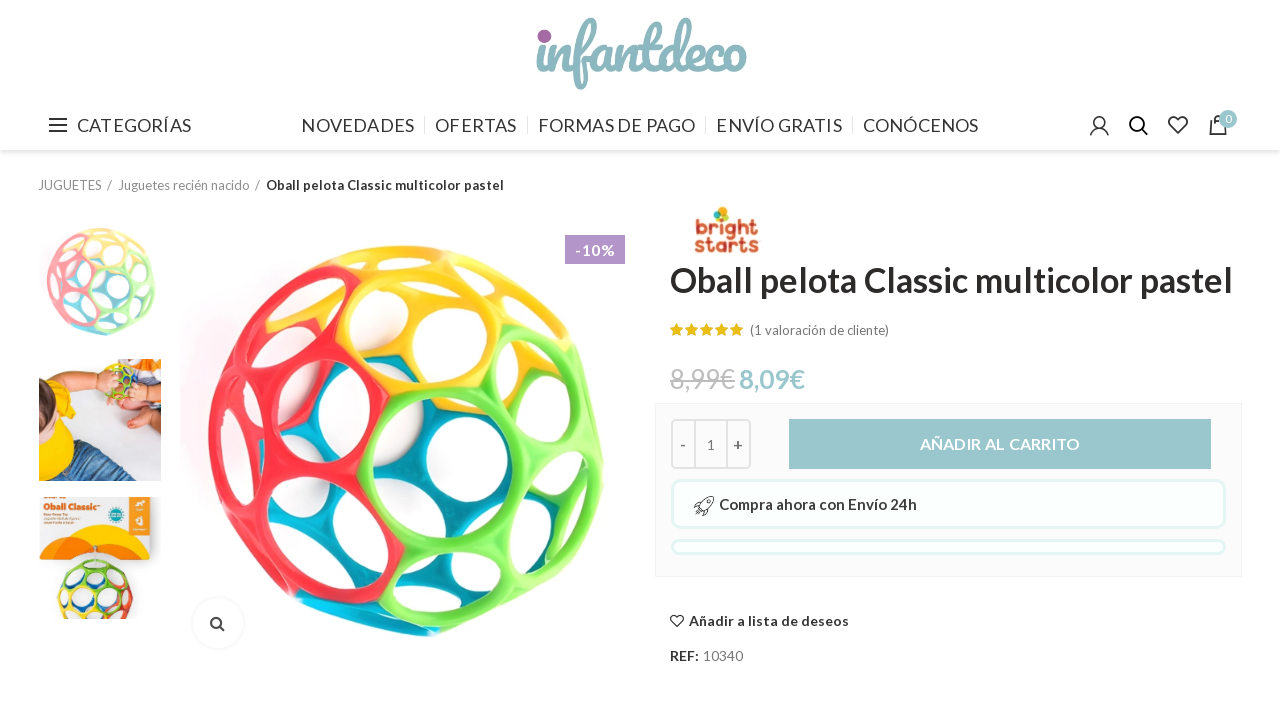

--- FILE ---
content_type: text/html; charset=UTF-8
request_url: https://infantdeco.es/producto/oball-pelota-con-sonajero-classic-multicolor/
body_size: 34654
content:
<!DOCTYPE html>
<html lang="es"
	prefix="og: https://ogp.me/ns#" >
<head>
	<meta charset="UTF-8">
	<meta name="viewport" content="width=device-width, initial-scale=1.0, maximum-scale=1.0, user-scalable=no">
	<link rel="profile" href="https://gmpg.org/xfn/11">
	<link rel="pingback" href="https://infantdeco.es/xmlrpc.php">

	<title>Oball pelota Classic multicolor pastel ► Infantdeco</title><link rel="stylesheet" href="https://fonts.googleapis.com/css?family=Lato%3A100%2C300%2C400%2C700%2C900%2C100italic%2C300italic%2C400italic%2C700italic%2C900italic&#038;subset=latin&#038;display=swap" />
	<script type="text/javascript">function theChampLoadEvent(e){var t=window.onload;if(typeof window.onload!="function"){window.onload=e}else{window.onload=function(){t();e()}}}</script>
		<script type="text/javascript">var theChampDefaultLang = 'es_ES', theChampCloseIconPath = 'https://infantdeco.b-cdn.net/wp-content/plugins/super-socializer/images/close.png';</script>
		<script> var theChampSiteUrl = 'https://infantdeco.es', theChampVerified = 0, theChampEmailPopup = 0; </script>
			<script> var theChampLoadingImgPath = 'https://infantdeco.b-cdn.net/wp-content/plugins/super-socializer/images/ajax_loader.gif'; var theChampAjaxUrl = 'https://infantdeco.es/wp-admin/admin-ajax.php'; var theChampRedirectionUrl = '/redi/'; var theChampRegRedirectionUrl = '/redi/'; </script>
				<script> var theChampFBKey = '423395058695787', theChampSameTabLogin = '0', theChampVerified = 0; var theChampAjaxUrl = 'https://infantdeco.es/wp-admin/admin-ajax.php'; var theChampPopupTitle = ''; var theChampEmailPopup = 0; var theChampEmailAjaxUrl = 'https://infantdeco.es/wp-admin/admin-ajax.php'; var theChampEmailPopupTitle = ''; var theChampEmailPopupErrorMsg = ''; var theChampEmailPopupUniqueId = ''; var theChampEmailPopupVerifyMessage = ''; var theChampSteamAuthUrl = ""; var theChampCurrentPageUrl = 'https%3A%2F%2Finfantdeco.es%2Fproducto%2Foball-pelota-con-sonajero-classic-multicolor%2F';  var heateorMSEnabled = 0, theChampTwitterAuthUrl = theChampSiteUrl + "?SuperSocializerAuth=Twitter&super_socializer_redirect_to=" + theChampCurrentPageUrl, theChampLineAuthUrl = theChampSiteUrl + "?SuperSocializerAuth=Line&super_socializer_redirect_to=" + theChampCurrentPageUrl, theChampLiveAuthUrl = theChampSiteUrl + "?SuperSocializerAuth=Live&super_socializer_redirect_to=" + theChampCurrentPageUrl, theChampFacebookAuthUrl = theChampSiteUrl + "?SuperSocializerAuth=Facebook&super_socializer_redirect_to=" + theChampCurrentPageUrl, theChampYahooAuthUrl = theChampSiteUrl + "?SuperSocializerAuth=Yahoo&super_socializer_redirect_to=" + theChampCurrentPageUrl, theChampGoogleAuthUrl = theChampSiteUrl + "?SuperSocializerAuth=Google&super_socializer_redirect_to=" + theChampCurrentPageUrl, theChampVkontakteAuthUrl = theChampSiteUrl + "?SuperSocializerAuth=Vkontakte&super_socializer_redirect_to=" + theChampCurrentPageUrl, theChampLinkedinAuthUrl = theChampSiteUrl + "?SuperSocializerAuth=Linkedin&super_socializer_redirect_to=" + theChampCurrentPageUrl, theChampInstagramAuthUrl = theChampSiteUrl + "?SuperSocializerAuth=Instagram&super_socializer_redirect_to=" + theChampCurrentPageUrl, theChampWordpressAuthUrl = theChampSiteUrl + "?SuperSocializerAuth=Wordpress&super_socializer_redirect_to=" + theChampCurrentPageUrl, theChampDribbbleAuthUrl = theChampSiteUrl + "?SuperSocializerAuth=Dribbble&super_socializer_redirect_to=" + theChampCurrentPageUrl, theChampGithubAuthUrl = theChampSiteUrl + "?SuperSocializerAuth=Github&super_socializer_redirect_to=" + theChampCurrentPageUrl, theChampSpotifyAuthUrl = theChampSiteUrl + "?SuperSocializerAuth=Spotify&super_socializer_redirect_to=" + theChampCurrentPageUrl, theChampKakaoAuthUrl = theChampSiteUrl + "?SuperSocializerAuth=Kakao&super_socializer_redirect_to=" + theChampCurrentPageUrl;</script>
			<style type="text/css">.the_champ_horizontal_sharing .theChampSharing{
					color: #fff;
				border-width: 0px;
		border-style: solid;
		border-color: transparent;
	}
		.the_champ_horizontal_sharing .theChampTCBackground{
		color:#666;
	}
		.the_champ_horizontal_sharing .theChampSharing:hover{
				border-color: transparent;
	}
	.the_champ_vertical_sharing .theChampSharing{
					color: #fff;
				border-width: 0px;
		border-style: solid;
		border-color: transparent;
	}
		.the_champ_vertical_sharing .theChampTCBackground{
		color:#666;
	}
		.the_champ_vertical_sharing .theChampSharing:hover{
				border-color: transparent;
	}
	@media screen and (max-width:783px){.the_champ_vertical_sharing{display:none!important}}div.heateor_ss_mobile_footer{display:none;}@media screen and (max-width:783px){i.theChampTCBackground{background-color:white!important}div.the_champ_bottom_sharing{width:100%!important;left:0!important;}div.the_champ_bottom_sharing li{width:11.111111111111% !important;}div.the_champ_bottom_sharing .theChampSharing{width: 100% !important;}div.the_champ_bottom_sharing div.theChampTotalShareCount{font-size:1em!important;line-height:28px!important}div.the_champ_bottom_sharing div.theChampTotalShareText{font-size:.7em!important;line-height:0px!important}div.heateor_ss_mobile_footer{display:block;height:40px;}.the_champ_bottom_sharing{padding:0!important;display:block!important;width: auto!important;bottom:-2px!important;top: auto!important;}.the_champ_bottom_sharing .the_champ_square_count{line-height: inherit;}.the_champ_bottom_sharing .theChampSharingArrow{display:none;}.the_champ_bottom_sharing .theChampTCBackground{margin-right: 1.1em !important}}div.the_champ_social_login_title,div.the_champ_login_container{text-align:center}ul.the_champ_login_ul{width:100%;text-align:center;}div.the_champ_login_container ul.the_champ_login_ul li{float:none!important;display:inline-block;}</style>
	
		<!-- All in One SEO Pro 4.0.12 -->
		<link rel="canonical" href="https://infantdeco.es/producto/oball-pelota-con-sonajero-classic-multicolor/" />

		<meta name="google-site-verification" content="3w7hNMYQEiQiG5rYJaBV4sV8iYI7cw3_uhTUqs58L-s" />
		<meta property="og:site_name" content="Infantdeco ► Decoración Infantil" />
		<meta property="og:type" content="article" />
		<meta property="og:title" content="Oball pelota Classic multicolor pastel ► Infantdeco" />
		<meta property="og:url" content="https://infantdeco.es/producto/oball-pelota-con-sonajero-classic-multicolor/" />
		<meta property="article:published_time" content="2024-05-22T18:36:15Z" />
		<meta property="article:modified_time" content="2026-01-15T14:22:07Z" />
		<meta property="article:publisher" content="https://facebook.com/Infantdeco" />
		<meta property="twitter:card" content="summary" />
		<meta property="twitter:domain" content="infantdeco.es" />
		<meta property="twitter:title" content="Oball pelota Classic multicolor pastel ► Infantdeco" />
		<script type="application/ld+json" class="aioseo-schema">
			{"@context":"https:\/\/schema.org","@graph":[{"@type":"WebSite","@id":"https:\/\/infantdeco.es\/#website","url":"https:\/\/infantdeco.es\/","name":"Infantdeco","description":"Decoraci\u00f3n Infantil","publisher":{"@id":"https:\/\/infantdeco.es\/#organization"},"potentialAction":{"@type":"SearchAction","target":"https:\/\/infantdeco.es\/?s={search_term_string}","query-input":"required name=search_term_string"}},{"@type":"Organization","@id":"https:\/\/infantdeco.es\/#organization","name":"Alnera decoracion S.L.U","url":"https:\/\/infantdeco.es\/","sameAs":["https:\/\/facebook.com\/Infantdeco","https:\/\/www.instagram.com\/infantdeco\/","https:\/\/www.pinterest.es\/infantdecotienda\/"]},{"@type":"BreadcrumbList","@id":"https:\/\/infantdeco.es\/producto\/oball-pelota-con-sonajero-classic-multicolor\/#breadcrumblist","itemListElement":[{"@type":"ListItem","@id":"https:\/\/infantdeco.es\/#listItem","position":1,"item":{"@type":"WebPage","@id":"https:\/\/infantdeco.es\/#item","name":"Inicio","description":"En nuestra tienda online encontrar\u00e1s miles de productos de decoraci\u00f3n infantil, juguetes, ropa de cuna y cama, papel pintado, paseo, aseo, alimentaci\u00f3n y m\u00e1s.","url":"https:\/\/infantdeco.es\/"},"nextItem":"https:\/\/infantdeco.es\/producto\/oball-pelota-con-sonajero-classic-multicolor\/#listItem"},{"@type":"ListItem","@id":"https:\/\/infantdeco.es\/producto\/oball-pelota-con-sonajero-classic-multicolor\/#listItem","position":2,"item":{"@type":"ItemPage","@id":"https:\/\/infantdeco.es\/producto\/oball-pelota-con-sonajero-classic-multicolor\/#item","name":"Oball pelota Classic multicolor pastel","url":"https:\/\/infantdeco.es\/producto\/oball-pelota-con-sonajero-classic-multicolor\/"},"previousItem":"https:\/\/infantdeco.es\/#listItem"}]},{"@type":"Person","@id":"https:\/\/infantdeco.es\/author\/infantdeco\/#author","url":"https:\/\/infantdeco.es\/author\/infantdeco\/","name":"Alejandro Hita","image":{"@type":"ImageObject","@id":"https:\/\/infantdeco.es\/producto\/oball-pelota-con-sonajero-classic-multicolor\/#authorImage","url":"https:\/\/secure.gravatar.com\/avatar\/ff0f79622fcac0c25aff0454b8d4fb2f?s=96&d=blank&r=g","width":96,"height":96,"caption":"Alejandro Hita"},"sameAs":["https:\/\/facebook.com\/Infantdeco","https:\/\/www.instagram.com\/infantdeco\/","https:\/\/www.pinterest.es\/infantdecotienda\/"]},{"@type":"ItemPage","@id":"https:\/\/infantdeco.es\/producto\/oball-pelota-con-sonajero-classic-multicolor\/#itempage","url":"https:\/\/infantdeco.es\/producto\/oball-pelota-con-sonajero-classic-multicolor\/","name":"Oball pelota Classic multicolor pastel \u25ba Infantdeco","inLanguage":"es","isPartOf":{"@id":"https:\/\/infantdeco.es\/#website"},"breadcrumb":{"@id":"https:\/\/infantdeco.es\/producto\/oball-pelota-con-sonajero-classic-multicolor\/#breadcrumblist"},"author":"https:\/\/infantdeco.es\/producto\/oball-pelota-con-sonajero-classic-multicolor\/#author","creator":"https:\/\/infantdeco.es\/producto\/oball-pelota-con-sonajero-classic-multicolor\/#author","image":{"@type":"ImageObject","@id":"https:\/\/infantdeco.es\/#mainImage","url":"https:\/\/infantdeco.es\/wp-content\/uploads\/2024\/05\/10340.png","width":1080,"height":1080},"primaryImageOfPage":{"@id":"https:\/\/infantdeco.es\/producto\/oball-pelota-con-sonajero-classic-multicolor\/#mainImage"},"datePublished":"2024-05-22T18:36:15+02:00","dateModified":"2026-01-15T14:22:07+01:00"}]}
		</script>
		<!-- All in One SEO Pro -->


<!-- Google Tag Manager for WordPress by gtm4wp.com -->
<script data-cfasync="false" data-pagespeed-no-defer>
	var gtm4wp_datalayer_name = "dataLayer";
	var dataLayer = dataLayer || [];
	const gtm4wp_use_sku_instead = false;
	const gtm4wp_id_prefix = '';
	const gtm4wp_remarketing = false;
	const gtm4wp_eec = true;
	const gtm4wp_classicec = true;
	const gtm4wp_currency = 'EUR';
	const gtm4wp_product_per_impression = 10;
	const gtm4wp_needs_shipping_address = false;
	const gtm4wp_business_vertical = 'retail';
	const gtm4wp_business_vertical_id = 'id';
</script>
<!-- End Google Tag Manager for WordPress by gtm4wp.com --><script>
const gtm4wp_is_safari = /^((?!chrome|android).)*safari/i.test(navigator.userAgent);
if ( gtm4wp_is_safari ) {
	window.addEventListener('pageshow', function(event) {
		if ( event.persisted ) {
			// if Safari loads the page from cache usually by navigating with the back button
			// it creates issues with product list click tracking
			// therefore GTM4WP forces the page reload in this browser
			window.location.reload();
		}
	});
}
</script><script type='application/javascript'>console.log('PixelYourSite PRO version 9.3.1');</script>
<link rel='dns-prefetch' href='//fonts.googleapis.com' />
<link rel='dns-prefetch' href='//infantdeco.b-cdn.net' />
<link href='https://fonts.gstatic.com' crossorigin rel='preconnect' />
<link href='//infantdeco.b-cdn.net' rel='preconnect' />
<link rel="alternate" type="application/rss+xml" title="Infantdeco &raquo; Feed" href="https://infantdeco.es/feed/" />
<link rel="alternate" type="application/rss+xml" title="Infantdeco &raquo; Feed de los comentarios" href="https://infantdeco.es/comments/feed/" />
<link rel="alternate" type="application/rss+xml" title="Infantdeco &raquo; Comentario Oball pelota Classic multicolor pastel del feed" href="https://infantdeco.es/producto/oball-pelota-con-sonajero-classic-multicolor/feed/" />
<link rel='stylesheet' id='wp-block-library-css'  href='https://infantdeco.b-cdn.net/wp-includes/css/dist/block-library/style.min.css?ver=5.4.16' type='text/css' media='all' />
<link rel='stylesheet' id='wc-block-style-css'  href='https://infantdeco.b-cdn.net/wp-content/plugins/woocommerce/assets/css/blocks/style.css?ver=3.6.2' type='text/css' media='all' />
<link rel='stylesheet' id='cr-frontend-css-css'  href='https://infantdeco.b-cdn.net/wp-content/plugins/customer-reviews-woocommerce/css/frontend.css?ver=5.83.4' type='text/css' media='all' />
<link rel='stylesheet' id='wpa-css-css'  href='https://infantdeco.b-cdn.net/wp-content/plugins/honeypot/includes/css/wpa.css?ver=2.0.1' type='text/css' media='all' />
<link rel='stylesheet' id='probance-newsletter-style-css'  href='https://infantdeco.es/wp-content/plugins/probance-optin/assets/newsletter-form-css.css?ver=5.4.16' type='text/css' media='all' />
<style id='probance-newsletter-style-inline-css' type='text/css'>
.p-nlform-maintitle {}
    .p-nlform-subtitle {}
    input.p-nlform-fname-input{}
    input.p-nlform-fname-input:hover{}
    input.p-nlform-fname-input:focus{}
    label.p-nlform-fname-label{}
    input.p-nlform-birthday-input{}
    input.p-nlform-birthday-input:hover{}
    input.p-nlform-birthday-input:focus{}
    label.p-nlform-birthday-label{}
    input.p-nlform-gender-input{}
    input.p-nlform-gender-input:hover{}
    input.p-nlform-gender-input:focus{}
    label.p-nlform-gender-label{}
    input.p-nlform-language-input{}
    input.p-nlform-language-input:hover{}
    input.p-nlform-language-input:focus{}
    label.p-nlform-language-label{}
    input.p-nlform-lname-input{}
    input.p-nlform-lname-input:hover{}
    input.p-nlform-lname-input:focus{}
    label.p-nlform-lname-label{}
    input.p-nlform-email-input{}
    input.p-nlform-email-input:hover{}
    input.p-nlform-email-input:focus{}
    label.p-nlform-email-label{}
    input.p-nlform-btn-input{}
    input.p-nlform-btn-input:hover{}
    input.p-nlform-btn-input:focus{}
    span.probance_msg_wrong_fname{color:red; font-size: 12px;}
    span.probance_msg_wrong_lname{color:red; font-size: 12px;}
    span.probance_msg_wrong_gender{color:red; font-size: 12px;}
    span.probance_msg_wrong_language{color:red; font-size: 12px;}
    span.probance_msg_wrong_birthday{color:red; font-size: 12px;}
    span.probance_msg_wrong_email, span.probance_msg_empty_email{color:red; font-size: 12px;}
    p.probance_message_submit{}
</style>
<link rel='stylesheet' id='woo-gift-cards-lite-css'  href='https://infantdeco.b-cdn.net/wp-content/plugins/woo-gift-cards-lite/public/css/woocommerce_gift_cards_lite-public.css?ver=2.0.9' type='text/css' media='all' />
<link rel='stylesheet' id='dashicons-css'  href='https://infantdeco.b-cdn.net/wp-includes/css/dashicons.min.css?ver=5.4.16' type='text/css' media='all' />
<style id='dashicons-inline-css' type='text/css'>
[data-font="Dashicons"]:before {font-family: 'Dashicons' !important;content: attr(data-icon) !important;speak: none !important;font-weight: normal !important;font-variant: normal !important;text-transform: none !important;line-height: 1 !important;font-style: normal !important;-webkit-font-smoothing: antialiased !important;-moz-osx-font-smoothing: grayscale !important;}
</style>
<link rel='stylesheet' id='thickbox-css'  href='https://infantdeco.b-cdn.net/wp-includes/js/thickbox/thickbox.css?ver=5.4.16' type='text/css' media='all' />
<link rel='stylesheet' id='woocommerce-bought-together-public-css'  href='https://infantdeco.b-cdn.net/wp-content/plugins/woocommerce-bought-together/public/css/woocommerce-bought-together-public.css?ver=1.0.9' type='text/css' media='all' />
<link rel='stylesheet' id='slick-css'  href='https://infantdeco.b-cdn.net/wp-content/plugins/woocommerce-bought-together/public/vendor/slick/slick.css?ver=1.0.9' type='text/css' media='all' />
<link rel='stylesheet' id='wgdr-css'  href='https://infantdeco.b-cdn.net/wp-content/plugins/woocommerce-google-dynamic-retargeting-tag/public/css/wgdr-frontend.css?ver=5.4.16' type='text/css' media='all' />
<style id='woocommerce-inline-inline-css' type='text/css'>
.woocommerce form .form-row .required { visibility: visible; }
</style>
<link rel='stylesheet' id='spam-protect-for-contact-form7-css'  href='https://infantdeco.b-cdn.net/wp-content/plugins/wp-contact-form-7-spam-blocker/frontend/css/spam-protect-for-contact-form7.css?ver=2.0.9' type='text/css' media='all' />
<link rel='stylesheet' id='wp-imageviewer-css'  href='https://infantdeco.b-cdn.net/wp-content/plugins/wp-imageviewer/imageviewer/iv-viewer.css?ver=2.0.6' type='text/css' media='screen' />
<link rel='stylesheet' id='metorik-css-css'  href='https://infantdeco.b-cdn.net/wp-content/plugins/metorik-helper/assets/css/metorik.css?ver=1.5.2' type='text/css' media='all' />
<link rel='stylesheet' id='ywf_style-css'  href='https://infantdeco.b-cdn.net/wp-content/plugins/yith-woocommerce-account-funds-premium/assets/css/ywf_frontend.css?ver=1.4.13' type='text/css' media='all' />
<link rel='stylesheet' id='newsletter-css'  href='https://infantdeco.b-cdn.net/wp-content/plugins/newsletter/style.css?ver=6.3.9' type='text/css' media='all' />
<link rel='stylesheet' id='heateor_slb_frontend_css-css'  href='https://infantdeco.b-cdn.net/wp-content/plugins/heateor-social-login-buttons/css/theme1.css?ver=1.2.4' type='text/css' media='all' />
<link rel='stylesheet' id='the_champ_frontend_css-css'  href='https://infantdeco.b-cdn.net/wp-content/plugins/super-socializer/css/front.css?ver=7.13.6' type='text/css' media='all' />
<!--[if lt IE 9]>
<link rel='stylesheet' id='vc_lte_ie9-css'  href='https://infantdeco.es/wp-content/plugins/js_composer/assets/css/vc_lte_ie9.min.css?ver=6.0.5' type='text/css' media='screen' />
<![endif]-->
<link rel='stylesheet' id='cf7cf-style-css'  href='https://infantdeco.b-cdn.net/wp-content/plugins/cf7-conditional-fields/style.css?ver=2.0.3' type='text/css' media='all' />

<link rel='stylesheet' id='cwginstock_frontend_css-css'  href='https://infantdeco.b-cdn.net/wp-content/plugins/back-in-stock-notifier-for-woocommerce/assets/css/frontend.min.css?ver=1.9.5' type='text/css' media='' />
<link rel='stylesheet' id='cwginstock_bootstrap-css'  href='https://infantdeco.b-cdn.net/wp-content/plugins/back-in-stock-notifier-for-woocommerce/assets/css/bootstrap.min.css?ver=1.9.5' type='text/css' media='' />
<link rel='stylesheet' id='js_composer_front-css'  href='https://infantdeco.b-cdn.net/wp-content/plugins/js_composer/assets/css/js_composer.min.css?ver=6.0.5' type='text/css' media='all' />
<link rel='stylesheet' id='font-awesome-css-css'  href='https://infantdeco.b-cdn.net/wp-content/themes/woodmart/css/font-awesome.min.css?ver=4.1.0' type='text/css' media='all' />
<link rel='stylesheet' id='bootstrap-css'  href='https://infantdeco.b-cdn.net/wp-content/themes/woodmart/css/bootstrap.min.css?ver=4.1.0' type='text/css' media='all' />
<link rel='stylesheet' id='woodmart-style-css'  href='https://infantdeco.b-cdn.net/wp-content/themes/woodmart/style.min.css?ver=4.1.0' type='text/css' media='all' />

<link rel='stylesheet' id='woodmart-dynamic-style-css'  href='https://infantdeco.b-cdn.net/wp-content/uploads/2025/12/woodmart-dynamic-1765014846.css?ver=4.1.0' type='text/css' media='all' />
<script type="text/template" id="tmpl-variation-template">
	<div class="woocommerce-variation-description">{{{ data.variation.variation_description }}}</div>
	<div class="woocommerce-variation-price">{{{ data.variation.price_html }}}</div>
	<div class="woocommerce-variation-availability">{{{ data.variation.availability_html }}}</div>
</script>
<script type="text/template" id="tmpl-unavailable-variation-template">
	<p>Lo sentimos, este producto no está disponible. Por favor elige otra combinación.</p>
</script>
<script type='text/javascript' src='https://infantdeco.b-cdn.net/wp-includes/js/jquery/jquery.js?ver=1.12.4-wp'></script>
<script type='text/javascript' src='https://infantdeco.b-cdn.net/wp-includes/js/jquery/jquery-migrate.min.js?ver=1.4.1'></script>
<script type='text/javascript' src='https://infantdeco.es/wp-content/plugins/probance-track/js/probance_tracker-min.js?ver=5.4.16'></script>
<script type='text/javascript'>
/* <![CDATA[ */
var probance_visit_vars = {"token":"REZdXzOjnAajT5l","pid":"693864","psku":"10340","email":"","infra":"t4.my-probance.one","prefix":"","sku":"","debug":""};
/* ]]> */
</script>
<script type='text/javascript' src='https://infantdeco.es/wp-content/plugins/probance-track/js/probance_visit.js?ver=5.4.16'></script>
<script type='text/javascript'>
/* <![CDATA[ */
var probance_ajax_cart_vars = {"token":"REZdXzOjnAajT5l","email":"","infra":"t4.my-probance.one","prefix":"","sku":"","debug":""};
/* ]]> */
</script>
<script type='text/javascript' src='https://infantdeco.es/wp-content/plugins/probance-track/js/probance_ajax_cart.js?ver=5.4.16'></script>
<script type='text/javascript'>
/* <![CDATA[ */
var probance_cart_vars = {"token":"REZdXzOjnAajT5l","pid":"693864","ptype":"simple","psku":"10340","email":"","infra":"t4.my-probance.one","prefix":"","sku":"","debug":"","ajaxurl":"https:\/\/infantdeco.es\/wp-admin\/admin-ajax.php"};
/* ]]> */
</script>
<script type='text/javascript' src='https://infantdeco.es/wp-content/plugins/probance-track/js/probance_cart.js?ver=5.4.16'></script>
<script type='text/javascript' src='https://infantdeco.b-cdn.net/wp-content/plugins/woocommerce/assets/js/jquery-blockui/jquery.blockUI.min.js?ver=2.70'></script>
<script type='text/javascript'>
/* <![CDATA[ */
var wc_add_to_cart_params = {"ajax_url":"\/wp-admin\/admin-ajax.php","wc_ajax_url":"\/?wc-ajax=%%endpoint%%","i18n_view_cart":"Ver carrito","cart_url":"https:\/\/infantdeco.es\/carrito\/","is_cart":"","cart_redirect_after_add":"no"};
/* ]]> */
</script>
<script type='text/javascript' src='https://infantdeco.b-cdn.net/wp-content/plugins/woocommerce/assets/js/frontend/add-to-cart.min.js?ver=3.6.2'></script>
<script type='text/javascript' src='https://infantdeco.b-cdn.net/wp-content/plugins/woocommerce/assets/js/js-cookie/js.cookie.min.js?ver=2.1.4'></script>
<script type='text/javascript' src='https://infantdeco.b-cdn.net/wp-content/plugins/wp-contact-form-7-spam-blocker/frontend/js/spam-protect-for-contact-form7.js?ver=2.0.9'></script>
<script type='text/javascript' src='https://infantdeco.b-cdn.net/wp-content/plugins/duracelltomi-google-tag-manager/js/gtm4wp-woocommerce-classic.js?ver=1.16.1'></script>
<script type='text/javascript' src='https://infantdeco.b-cdn.net/wp-content/plugins/duracelltomi-google-tag-manager/js/gtm4wp-woocommerce-enhanced.js?ver=1.16.1'></script>
<script type='text/javascript' src='https://infantdeco.b-cdn.net/wp-content/plugins/js_composer/assets/js/vendors/woocommerce-add-to-cart.js?ver=6.0.5'></script>
<script type='text/javascript' src='https://infantdeco.b-cdn.net/wp-content/plugins/pixelyoursite-pro/dist/scripts/jquery.bind-first-0.2.3.min.js?ver=5.4.16'></script>
<script type='text/javascript' src='https://infantdeco.b-cdn.net/wp-content/plugins/pixelyoursite-pro/dist/scripts/vimeo.min.js?ver=5.4.16'></script>
<script type='text/javascript'>
/* <![CDATA[ */
var pysOptions = {"staticEvents":{"facebook":{"init_event":[{"delay":0,"type":"static","name":"PageView","eventID":"43c40176-9e66-4107-97ac-33979723020c","pixelIds":["2397046980574493"],"params":{"categories":"JUGUETES, Juguetes educativos, Juguetes reci\u00e9n nacido","page_title":"Oball pelota Classic multicolor pastel","post_type":"product","post_id":693864,"plugin":"PixelYourSite","event_url":"infantdeco.es\/producto\/oball-pelota-con-sonajero-classic-multicolor\/","user_role":"guest"},"e_id":"init_event","ids":[],"hasTimeWindow":false,"timeWindow":0,"woo_order":"","edd_order":""}],"woo_view_content":[{"delay":0,"type":"static","name":"ViewContent","eventID":"be86987e-890f-42fc-80ee-e95c8cf0027c","pixelIds":["2397046980574493"],"params":{"content_ids":["693864"],"content_type":"product","content_name":"Oball pelota Classic multicolor pastel","category_name":"JUGUETES, Juguetes educativos, Juguetes reci\u00e9n nacido","value":8.09,"currency":"EUR","contents":[{"id":"693864","quantity":1}],"product_price":8.09,"page_title":"Oball pelota Classic multicolor pastel","post_type":"product","post_id":693864,"plugin":"PixelYourSite","event_url":"infantdeco.es\/producto\/oball-pelota-con-sonajero-classic-multicolor\/","user_role":"guest"},"e_id":"woo_view_content","ids":[],"hasTimeWindow":false,"timeWindow":0,"woo_order":"","edd_order":""}]},"tiktok":{"woo_view_content":[{"delay":0,"type":"static","name":"ViewContent","pixelIds":["CKRPCEBC77U24LQ03FI0"],"params":{"content_type":"product","quantity":1,"currency":"EUR","content_name":"Oball pelota Classic multicolor pastel","content_category":"JUGUETES, Juguetes educativos, Juguetes reci\u00e9n nacido","content_id":693864,"value":8.09},"e_id":"woo_view_content","ids":[],"hasTimeWindow":false,"timeWindow":0,"eventID":"","woo_order":"","edd_order":""}]}},"dynamicEvents":[],"triggerEvents":[],"triggerEventTypes":[],"tiktok":{"pixelIds":["CKRPCEBC77U24LQ03FI0"],"advanced_matching":[]},"facebook":{"pixelIds":["2397046980574493"],"advancedMatching":[],"removeMetadata":false,"wooVariableAsSimple":false,"serverApiEnabled":true,"ajaxForServerEvent":false,"wooCRSendFromServer":false,"send_external_id":true},"debug":"","siteUrl":"https:\/\/infantdeco.es","ajaxUrl":"https:\/\/infantdeco.es\/wp-admin\/admin-ajax.php","trackUTMs":"1","trackTrafficSource":"1","user_id":"0","enable_lading_page_param":"1","cookie_duration":"7","enable_event_day_param":"1","enable_event_month_param":"1","enable_event_time_param":"1","enable_remove_target_url_param":"1","enable_remove_download_url_param":"1","visit_data_model":"first_visit","last_visit_duration":"60","gdpr":{"ajax_enabled":false,"all_disabled_by_api":false,"facebook_disabled_by_api":false,"tiktok_disabled_by_api":false,"analytics_disabled_by_api":false,"google_ads_disabled_by_api":false,"pinterest_disabled_by_api":false,"bing_disabled_by_api":false,"facebook_prior_consent_enabled":true,"tiktok_prior_consent_enabled":true,"analytics_prior_consent_enabled":true,"google_ads_prior_consent_enabled":true,"pinterest_prior_consent_enabled":true,"bing_prior_consent_enabled":true,"cookiebot_integration_enabled":false,"cookiebot_facebook_consent_category":"marketing","cookiebot_analytics_consent_category":"statistics","cookiebot_google_ads_consent_category":"marketing","cookiebot_pinterest_consent_category":"marketing","cookiebot_bing_consent_category":"marketing","cookie_notice_integration_enabled":false,"cookie_law_info_integration_enabled":false,"real_cookie_banner_integration_enabled":false,"consent_magic_integration_enabled":false},"automatic":{"enable_youtube":true,"enable_vimeo":true,"enable_video":true},"woo":{"enabled":true,"addToCartOnButtonEnabled":true,"addToCartOnButtonValueEnabled":true,"addToCartOnButtonValueOption":"price","woo_purchase_on_transaction":true,"singleProductId":693864,"affiliateEnabled":false,"removeFromCartSelector":"form.woocommerce-cart-form .remove","addToCartCatchMethod":"add_cart_hook","is_order_received_page":false,"containOrderId":false,"affiliateEventName":"Lead"},"edd":{"enabled":false}};
/* ]]> */
</script>
<script type='text/javascript' src='https://infantdeco.b-cdn.net/wp-content/plugins/pixelyoursite-pro/dist/scripts/public.js?ver=9.3.1'></script>
<link rel='https://api.w.org/' href='https://infantdeco.es/wp-json/' />
<link rel="EditURI" type="application/rsd+xml" title="RSD" href="https://infantdeco.es/xmlrpc.php?rsd" />
<link rel="wlwmanifest" type="application/wlwmanifest+xml" href="https://infantdeco.b-cdn.net/wp-includes/wlwmanifest.xml" /> 
<meta name="generator" content="WordPress 5.4.16" />
<meta name="generator" content="WooCommerce 3.6.2" />
<link rel='shortlink' href='https://infantdeco.es/?p=693864' />
<link rel="alternate" type="application/json+oembed" href="https://infantdeco.es/wp-json/oembed/1.0/embed?url=https%3A%2F%2Finfantdeco.es%2Fproducto%2Foball-pelota-con-sonajero-classic-multicolor%2F" />
<link rel="alternate" type="text/xml+oembed" href="https://infantdeco.es/wp-json/oembed/1.0/embed?url=https%3A%2F%2Finfantdeco.es%2Fproducto%2Foball-pelota-con-sonajero-classic-multicolor%2F&#038;format=xml" />
            <!--noptimize--><!--noptimize-->
            <!-- Global site tag (gtag.js) - Google Ads: 1006928679 -->
            <script data-rocketlazyloadscript='https://www.googletagmanager.com/gtag/js?id=AW-1006928679' async
                    ></script>
            <script data-rocketlazyloadscript='[data-uri]' ></script>
            <!--/noptimize-->

		    <script type="text/javascript">
var sequraProducts = [];
sequraProducts.push('sp1');
sequraProducts.push('pp3');
var sequraConfigParams = {
	merchant: 'infantdeco',
	assetKey: 'QpnFSZ5n67',
	products: sequraProducts,
	scriptUri: 'https://live.sequracdn.com/assets/sequra-checkout.min.js',
	decimalSeparator: ',',
	thousandSeparator: '.',
};

(function (i, s, o, g, r, a, m) {i['SequraConfiguration'] = g;i['SequraOnLoad'] = [];i[r] = {};i[r][a] = function (callback) {i['SequraOnLoad'].push(callback);};(a = s.createElement(o)), (m = s.getElementsByTagName(o)[0]);a.async = 1;a.src = g.scriptUri;m.parentNode.insertBefore(a, m);})(window, document, 'script', sequraConfigParams, 'Sequra', 'onLoad');


//Helper
var SequraHelper = {
	presets: {
		L:			'{"alignment":"left"}',
		R:			'{"alignment":"right"}',
		legacy:		'{"type":"legacy"}',
		legacyL:	'{"type":"legacy","alignment":"left"}',
		legacyR:	'{"type":"legacy","alignment":"right"}',
		minimal:	'{"type":"text","branding":"none","size":"S","starting-text":"as-low-as"}',
		minimalL:	'{"type":"text","branding":"none","size":"S","starting-text":"as-low-as","alignment":"left"}',
		minimalR:	'{"type":"text","branding":"none","size":"S","starting-text":"as-low-as","alignment":"right"}'
	},
	drawnWidgets: [],
	getText: function (selector) {
		return  selector && document.querySelector(selector)?document.querySelector(selector).innerText:"0";
	},

	selectorToCents: function (selector) {
		return SequraHelper.textToCents(SequraHelper.getText(selector));
	},

	textToCents: function (text) {
		text = text.replace(/^\D*/,'').replace(/\D*$/,'');
		if(text.indexOf(sequraConfigParams.decimalSeparator)<0){
			text += sequraConfigParams.decimalSeparator + '00';
		}
		return SequraHelper.floatToCents(
			parseFloat(
				text
				.replace(sequraConfigParams.thousandSeparator,'')
				.replace(sequraConfigParams.decimalSeparator,'.')
			)
		);
	},

	floatToCents: function (value) {
		return parseInt(value.toFixed(2).replace('.', ''), 10);
	},

	mutationCallback: function(mutationlist, mutationobserver) {
		var price_src = mutationobserver.observed_as;
		var new_amount = SequraHelper.selectorToCents(price_src);
		document.querySelectorAll('[observes=\"' + price_src + '\"]').forEach(function(item) {
			item.setAttribute('data-amount', new_amount);
	});
		Sequra.refreshComponents();
	},

	drawPromotionWidget: function (price_src,dest,product,theme,reverse,campaign,registration_amount) {
		if(SequraHelper.drawnWidgets[price_src+dest+product+theme+reverse+campaign]){
			return;
		}
		SequraHelper.drawnWidgets[price_src+dest+product+theme+reverse+campaign] = true;
		var promoWidgetNode = document.createElement('div');
		var price_in_cents = 0;
		try{
			var srcNode = document.querySelector(price_src);
			var MutationObserver    = window.MutationObserver || window.WebKitMutationObserver;
			if(MutationObserver && srcNode){//Don't break if not supported in browser
				if(!srcNode.getAttribute('observed-by-sequra-promotion-widget')){//Define only one observer per price_src
					var mo = new MutationObserver(SequraHelper.mutationCallback);
					mo.observe(srcNode, {childList: true, subtree: true});
					mo.observed_as = price_src;
					srcNode.setAttribute('observed-by-sequra-promotion-widget',1);
				}
			}
			promoWidgetNode.setAttribute('observes',price_src);
			price_in_cents = SequraHelper.selectorToCents(price_src)
		}
		catch(e){
			if(price_src){
				console.error(price_src + ' is not a valid css selector to read the price from, for sequra widget.');
				return;
			}
		}
		try{
			var destNode = document.querySelector(dest);
		}
		catch(e){
			console.error(dest + ' is not a valid css selector to write sequra widget to.');
			return;
		}
		promoWidgetNode.className = 'sequra-promotion-widget';
		promoWidgetNode.setAttribute('data-amount',price_in_cents);
		promoWidgetNode.setAttribute('data-product',product);
		if(this.presets[theme]){
			theme = this.presets[theme]
		}
		try {
			attributes = JSON.parse(theme);
			for (var key in attributes) {
				promoWidgetNode.setAttribute('data-'+key,""+attributes[key]);
			}
		} catch(e){
			promoWidgetNode.setAttribute('data-type','text');
		}
		if(reverse){
			promoWidgetNode.setAttribute('data-reverse',reverse);
		}
		if(campaign){
			promoWidgetNode.setAttribute('data-campaign',campaign);
		}
		if(registration_amount){
			promoWidgetNode.setAttribute('data-registration-amount',registration_amount);
		}
		if (destNode.nextSibling) {//Insert after
			destNode.parentNode.insertBefore(promoWidgetNode, destNode.nextSibling);
		}
		else {
			destNode.parentNode.appendChild(promoWidgetNode);
		}
		Sequra.onLoad(
			function(){
				Sequra.refreshComponents();
			}
		);
	}
}
</script>
<style>
.sequra-educational-popup {
	white-space: nowrap;
	color: #009C5C;
	cursor: pointer;
}
.sequra-promotion-widget[data-type="legacy"] {
	max-width: 320px;
}
</style>
<!-- This site is powered by WooCommerce Redsys Gateway v.12.2.0 - https://woocommerce.com/products/redsys-gateway/ -->
<!-- Google Tag Manager for WordPress by gtm4wp.com -->
<!-- GTM Container placement set to off -->
<script data-cfasync="false" data-pagespeed-no-defer>
	var dataLayer_content = {"visitorLoginState":"logged-out","visitorEmail":"","visitorEmailHash":"","visitorUsername":"","pagePostType":"product","pagePostType2":"single-product","pagePostAuthor":"infantdeco","customerTotalOrders":0,"customerTotalOrderValue":"0.00","customerFirstName":"","customerLastName":"","customerBillingFirstName":"","customerBillingLastName":"","customerBillingCompany":"","customerBillingAddress1":"","customerBillingAddress2":"","customerBillingCity":"","customerBillingPostcode":"","customerBillingCountry":"","customerBillingEmail":"","customerBillingEmailHash":"e3b0c44298fc1c149afbf4c8996fb92427ae41e4649b934ca495991b7852b855","customerBillingPhone":"","customerShippingFirstName":"","customerShippingLastName":"","customerShippingCompany":"","customerShippingAddress1":"","customerShippingAddress2":"","customerShippingCity":"","customerShippingPostcode":"","customerShippingCountry":"","cartContent":{"totals":{"applied_coupons":[],"discount_total":0,"subtotal":0,"total":0},"items":[]},"productRatingCounts":{"5":1},"productAverageRating":5,"productReviewCount":1,"productType":"simple","productIsVariable":0,"event":"gtm4wp.changeDetailViewEEC","ecommerce":{"currencyCode":"EUR","detail":{"products":[{"id":693864,"name":"Oball pelota Classic multicolor pastel","sku":"10340","category":"Juguetes educativos","price":8.09,"stocklevel":5}]}}};
	dataLayer.push( dataLayer_content );
</script>
<script type="text/javascript">
	console.warn && console.warn("[GTM4WP] Google Tag Manager container code placement set to OFF !!!");
	console.warn && console.warn("[GTM4WP] Data layer codes are active but GTM container must be loaded using custom coding !!!");
</script>
<!-- End Google Tag Manager for WordPress by gtm4wp.com --><!-- Google Tag Manager -->
<script data-rocketlazyloadscript='[data-uri]' ></script>
<!-- End Google Tag Manager --><meta name="theme-color" content="">			<link rel="shortcut icon" href="https://infantdeco.b-cdn.net/wp-content/uploads/2025/02/icono-png-1.png">
			<link rel="apple-touch-icon-precomposed" sizes="152x152" href="https://infantdeco.b-cdn.net/wp-content/uploads/2025/02/icono-png-1.png">
			<noscript><style>.woocommerce-product-gallery{ opacity: 1 !important; }</style></noscript>
	<meta name="generator" content="Powered by WPBakery Page Builder - drag and drop page builder for WordPress."/>
		<style type="text/css" id="wp-custom-css">
			#tidio-chat{
display:none !important;
}
.sequra-promotion-widget{
color: rgb(62, 62, 62)!important;
    display: inline-block!important;
    margin: 5px 0px 0px !important;
    border: 3px solid rgb(228, 246, 243) !important;
    padding: 5px 20px !important;
    border-radius: 10px !important;
    font-size: 15px !important;
    background-color: rgb(251, 255, 254) !important;
    width: 100% !important;
}
.wpb_single_image .vc_figure {
    margin-bottom: 20px;
}
.cat-item-1470{
	display:block !important;
}
.single_add_to_cart_button{
height:50px;	
}
.form-style-semi-rounded .quantity .minus {
    border-top-left-radius: 5px;
    border-bottom-left-radius: 5px;
    height: 50px;
}
.form-style-semi-rounded .quantity .plus {
    border-top-right-radius: 5px;
    border-bottom-right-radius: 5px;
    height: 50px;
}
.quantity input[type=number] {
    height: 50px;

}
.woopr-product-message1-p {
    color: #3e3e3e;
    display: inline-block;
    margin: 0 0 30px;
    padding-bottom: 20px;
    background-color: #fbfffe!important;
    margin-bottom: 0;
    border: 3px solid #E4F6F3;
    padding: 10px 20px;
    width: 100%!important;
    margin-bottom: 20px;
    border-radius: 10px;
    font-size: 15px;
}
.woocommerce-product-rating{
	padding-left:15px;
}
.product-image-summary .summary-inner>.price, .product-image-summary .woodmart-scroll-content>.price{
		padding-left:15px;
}
.woodmart-product-brands {
	padding-left:15px;
}
.sku_wrapper {
	padding-left:15px;
}
body .product-image-summary .entry-title{
	padding-left:15px;
}

body .scrollToTop {
    bottom: 15px !important;
}
.woocommerce-form-coupon-toggle{
	display:none;
}

.woodmart-spacing-10 {
    margin-right: 5px;
    margin-left: 5px;
	    margin-top: 5px;
    margin-bottom: 5px;
}

.summary-inner #wc-stripe-payment-request-wrapper{
display:none !important;
}

.summary-inner #wc-stripe-payment-request-button-separator{
display:none !important;
}

.omnisend-form-6488297d161f6598d858b1d1-field-container-648977b828a46b57ebf8b9c8-description, .omnisend-form-6488297d161f6598d858b1d1-field-container-648977b828a46b57ebf8b9c8-description p {
    font-size: 14px !important;

}
.wc-prl-recommendations {
    clear: both;
    padding-top: 60px;
		padding-left: 20px;
	width:99%;
}		</style>
		<style>					/* Site width */

			/* Header Boxed */ 
			@media (min-width: 1025px) {

				.whb-boxed:not(.whb-sticked):not(.whb-full-width) .whb-main-header {
					max-width: 1250px;
				}
			}

			.container {
				max-width: 1280px;
			}
			
			@media (min-width: 1350px) {
				
				[data-vc-full-width] {
											left: calc((-100vw - -1280px) / 2);
									}
				
				[data-vc-full-width]:not([data-vc-stretch-content]) {
			        padding-left: calc((100vw - 1280px) / 2);
			        padding-right: calc((100vw - 1280px) / 2);
				}

				.platform-Windows [data-vc-full-width] {
											left: calc((-100vw - -1297px) / 2);
									}

				.platform-Windows [data-vc-full-width]:not([data-vc-stretch-content]) {
			        padding-left: calc((100vw - 1297px) / 2);
			        padding-right: calc((100vw - 1297px) / 2);
				}

				.browser-Edge [data-vc-full-width] {
											left: calc((-100vw - -1292px) / 2);
									}

				.browser-Edge [data-vc-full-width]:not([data-vc-stretch-content]) {
			        padding-left: calc((100vw - 1292px) / 2);
			        padding-right: calc((100vw - 1292px) / 2);
				}
			}


				
		/* Quickview */
		.popup-quick-view {
		   max-width: 1200px;
		}

		/* Shop popup */
		.woodmart-promo-popup {
		   max-width: 400px;
		}

		/* Header Banner */
		.header-banner {
			height: 90px;
		}

		.header-banner-display .website-wrapper {
			margin-top:90px;
		}

		/* Tablet */
        @media (max-width: 1024px) {

			/* header Banner */

			.header-banner {
				height: 45px;
			}

			.header-banner-display .website-wrapper {
				margin-top:45px;
			}

		}

                    .woodmart-woocommerce-layered-nav .woodmart-scroll-content {
                max-height: 280px;
            }
        
		
        

			@media (min-width: 1025px) {

				.whb-top-bar-inner {
		            height: 100px;
				}

				.whb-general-header-inner {
		            height: 50px;
				}

				.whb-header-bottom-inner {
		            height: 0px;
				}

				.whb-sticked .whb-top-bar-inner {
		            height: 75px;
				}

				.whb-sticked .whb-general-header-inner {
		            height: 50px;
				}

				.whb-sticked .whb-header-bottom-inner {
		            height: 50px;
				}

				/* HEIGHT OF HEADER CLONE */

				.whb-clone .whb-general-header-inner {
		            height: 50px;
				}

				/* HEADER OVERCONTENT */

				.woodmart-header-overcontent .title-size-small {
					padding-top: 170px;
				}

				.woodmart-header-overcontent .title-size-default {
					padding-top: 210px;
				}

				.woodmart-header-overcontent .title-size-large {
					padding-top: 250px;
				}

				/* HEADER OVERCONTENT WHEN SHOP PAGE TITLE TURN OFF  */

				.woodmart-header-overcontent .without-title.title-size-small {
					padding-top: 150px;
				}


				.woodmart-header-overcontent .without-title.title-size-default {
					padding-top: 185px;
				}


				.woodmart-header-overcontent .without-title.title-size-large {
					padding-top: 210px;
				}

				/* HEADER OVERCONTENT ON SINGLE PRODUCT */

				.single-product .whb-overcontent:not(.whb-custom-header) {
					padding-top: 150px;
				}

				/* HEIGHT OF LOGO IN TOP BAR */

				.whb-top-bar .woodmart-logo img {
					max-height: 100px;
				}

				.whb-sticked .whb-top-bar .woodmart-logo img {
					max-height: 75px;
				}
				
				/* HEIGHT OF LOGO IN GENERAL HEADER */

				.whb-general-header .woodmart-logo img {
					max-height: 50px;
				}

				.whb-sticked .whb-general-header .woodmart-logo img {
					max-height: 50px;
				}

				/* HEIGHT OF LOGO IN BOTTOM HEADER */

				.whb-header-bottom .woodmart-logo img {
					max-height: 0px;
				}

				.whb-sticked .whb-header-bottom .woodmart-logo img {
					max-height: 50px;
				}

				/* HEIGHT OF LOGO IN HEADER CLONE */

				.whb-clone .whb-general-header .woodmart-logo img {
					max-height: 50px;
				}

				/* HEIGHT OF HEADER BULDER ELEMENTS */

				/* HEIGHT ELEMENTS IN TOP BAR */

				.whb-top-bar .wd-tools-element > a,
				.whb-top-bar .main-nav .item-level-0 > a,
				.whb-top-bar .whb-secondary-menu .item-level-0 > a,
				.whb-top-bar .categories-menu-opener,
				.whb-top-bar .menu-opener,
				.whb-top-bar .whb-divider-stretch:before,
				.whb-top-bar form.woocommerce-currency-switcher-form .dd-selected,
				.whb-top-bar .whb-text-element .wcml-dropdown a.wcml-cs-item-toggle {
					height: 100px;
				}

				.whb-sticked .whb-top-bar .wd-tools-element > a,
				.whb-sticked .whb-top-bar .main-nav .item-level-0 > a,
				.whb-sticked .whb-top-bar .whb-secondary-menu .item-level-0 > a,
				.whb-sticked .whb-top-bar .categories-menu-opener,
				.whb-sticked .whb-top-bar .menu-opener,
				.whb-sticked .whb-top-bar .whb-divider-stretch:before,
				.whb-sticked .whb-top-bar form.woocommerce-currency-switcher-form .dd-selected,
				.whb-sticked .whb-top-bar .whb-text-element .wcml-dropdown a.wcml-cs-item-toggle {
					height: 75px;
				}

				/* HEIGHT ELEMENTS IN GENERAL HEADER */

				.whb-general-header .whb-divider-stretch:before,
				.whb-general-header .navigation-style-bordered .item-level-0 > a {
					height: 50px;
				}

				.whb-sticked:not(.whb-clone) .whb-general-header .whb-divider-stretch:before,
				.whb-sticked:not(.whb-clone) .whb-general-header .navigation-style-bordered .item-level-0 > a {
					height: 50px;
				}

				.whb-sticked:not(.whb-clone) .whb-general-header .woodmart-search-dropdown, 
				.whb-sticked:not(.whb-clone) .whb-general-header .dropdown-cart, 
				.whb-sticked:not(.whb-clone) .whb-general-header .woodmart-navigation:not(.vertical-navigation):not(.navigation-style-bordered) .sub-menu-dropdown {
					margin-top: 5px;
				}

				.whb-sticked:not(.whb-clone) .whb-general-header .woodmart-search-dropdown:after, 
				.whb-sticked:not(.whb-clone) .whb-general-header .dropdown-cart:after, 
				.whb-sticked:not(.whb-clone) .whb-general-header .woodmart-navigation:not(.vertical-navigation):not(.navigation-style-bordered) .sub-menu-dropdown:after {
					height: 5px;
				}

				/* HEIGHT ELEMENTS IN BOTTOM HEADER */

				.whb-header-bottom .wd-tools-element > a,
				.whb-header-bottom .main-nav .item-level-0 > a,
				.whb-header-bottom .whb-secondary-menu .item-level-0 > a,
				.whb-header-bottom .categories-menu-opener,
				.whb-header-bottom .menu-opener,
				.whb-header-bottom .whb-divider-stretch:before,
				.whb-header-bottom form.woocommerce-currency-switcher-form .dd-selected,
				.whb-header-bottom .whb-text-element .wcml-dropdown a.wcml-cs-item-toggle {
					height: 0px;
				}

				.whb-header-bottom.whb-border-fullwidth .menu-opener {
					height: 0px;
					margin-top: -0px;
					margin-bottom: -0px;
				}

				.whb-header-bottom.whb-border-boxed .menu-opener {
					height: 0px;
					margin-top: -0px;
					margin-bottom: -0px;
				}

				.whb-sticked .whb-header-bottom .wd-tools-element > a,
				.whb-sticked .whb-header-bottom .main-nav .item-level-0 > a,
				.whb-sticked .whb-header-bottom .whb-secondary-menu .item-level-0 > a,
				.whb-sticked .whb-header-bottom .categories-menu-opener,
				.whb-sticked .whb-header-bottom .whb-divider-stretch:before,
				.whb-sticked .whb-header-bottom form.woocommerce-currency-switcher-form .dd-selected,
				.whb-sticked .whb-header-bottom .whb-text-element .wcml-dropdown a.wcml-cs-item-toggle {
					height: 50px;
				}

				.whb-sticked .whb-header-bottom.whb-border-fullwidth .menu-opener {
					height: 50px;
				}

				.whb-sticked .whb-header-bottom.whb-border-boxed .menu-opener {
					height: 50px;
				}

				.whb-sticky-shadow.whb-sticked .whb-header-bottom .menu-opener {
					height: 50px;
					margin-bottom:0;
				}

				/* HEIGHT ELEMENTS IN HEADER CLONE */

				.whb-clone .wd-tools-element > a,
				.whb-clone .main-nav .item-level-0 > a,
				.whb-clone .whb-secondary-menu .item-level-0 > a,
				.whb-clone .categories-menu-opener,
				.whb-clone .menu-opener,
				.whb-clone .whb-divider-stretch:before,
				.whb-clone .navigation-style-bordered .item-level-0 > a,
				.whb-clone form.woocommerce-currency-switcher-form .dd-selected,
				.whb-clone .whb-text-element .wcml-dropdown a.wcml-cs-item-toggle {
					height: 50px;
				}
			}

	        @media (max-width: 1024px) {

				.whb-top-bar-inner {
		            height: 0px;
				}

				.whb-general-header-inner {
		            height: 80px;
				}

				.whb-header-bottom-inner {
		            height: 50px;
				}

				/* HEIGHT OF HEADER CLONE */

				.whb-clone .whb-general-header-inner {
		            height: 80px;
				}

				/* HEADER OVERCONTENT */

				.woodmart-header-overcontent .page-title {
					padding-top: 145px;
				}

				/* HEADER OVERCONTENT WHEN SHOP PAGE TITLE TURN OFF  */

				.woodmart-header-overcontent .without-title.title-shop {
					padding-top: 130px;
				}

				/* HEADER OVERCONTENT ON SINGLE PRODUCT */

				.single-product .whb-overcontent:not(.whb-custom-header) {
					padding-top: 130px;
				}

				/* HEIGHT OF LOGO IN TOP BAR */

				.whb-top-bar .woodmart-logo img {
					max-height: 0px;
				}
				
				/* HEIGHT OF LOGO IN GENERAL HEADER */

				.whb-general-header .woodmart-logo img {
					max-height: 80px;
				}

				/* HEIGHT OF LOGO IN BOTTOM HEADER */

				.whb-header-bottom .woodmart-logo img {
					max-height: 50px;
				}

				/* HEIGHT OF LOGO IN HEADER CLONE */

				.whb-clone .whb-general-header .woodmart-logo img {
					max-height: 80px;
				}

				/* HEIGHT OF HEADER BULDER ELEMENTS */

				/* HEIGHT ELEMENTS IN TOP BAR */

				.whb-top-bar .wd-tools-element > a,
				.whb-top-bar .main-nav .item-level-0 > a,
				.whb-top-bar .whb-secondary-menu .item-level-0 > a,
				.whb-top-bar .categories-menu-opener,
				.whb-top-bar .whb-divider-stretch:before,
				.whb-top-bar form.woocommerce-currency-switcher-form .dd-selected,
				.whb-top-bar .whb-text-element .wcml-dropdown a.wcml-cs-item-toggle {
					height: 0px;
				}

				/* HEIGHT ELEMENTS IN GENERAL HEADER */

				.whb-general-header .wd-tools-element > a,
				.whb-general-header .main-nav .item-level-0 > a,
				.whb-general-header .whb-secondary-menu .item-level-0 > a,
				.whb-general-header .categories-menu-opener,
				.whb-general-header .whb-divider-stretch:before,
				.whb-general-header form.woocommerce-currency-switcher-form .dd-selected,
				.whb-general-header .whb-text-element .wcml-dropdown a.wcml-cs-item-toggle {
					height: 80px;
				}

				/* HEIGHT ELEMENTS IN BOTTOM HEADER */

				.whb-header-bottom .wd-tools-element > a,
				.whb-header-bottom .main-nav .item-level-0 > a,
				.whb-header-bottom .whb-secondary-menu .item-level-0 > a,
				.whb-header-bottom .categories-menu-opener,
				.whb-header-bottom .whb-divider-stretch:before,
				.whb-header-bottom form.woocommerce-currency-switcher-form .dd-selected,
				.whb-header-bottom .whb-text-element .wcml-dropdown a.wcml-cs-item-toggle {
					height: 50px;
				}

				/* HEIGHT ELEMENTS IN HEADER CLONE */

				.whb-clone .wd-tools-element > a,
				.whb-clone .main-nav .item-level-0 > a,
				.whb-clone .whb-secondary-menu .item-level-0 > a,
				.whb-clone .categories-menu-opener,
				.whb-clone .menu-opener,
				.whb-clone .whb-divider-stretch:before,
				.whb-clone form.woocommerce-currency-switcher-form .dd-selected,
				.whb-clone .whb-text-element .wcml-dropdown a.wcml-cs-item-toggle {
					height: 80px;
				}
			}

	        .whb-top-bar{ background-color: rgba(0, 0, 0, 1);background-attachment: inherit;background-position: center top;background-repeat: no-repeat;border-bottom-width: 0px;border-bottom-style: solid; }.whb-general-header{ background-color: rgba(255, 255, 255, 1);border-bottom-width: 0px;border-bottom-style: solid; }.whb-header-bottom{ background-color: rgba(255, 255, 255, 1);border-bottom-style: solid; }</style><noscript><style> .wpb_animate_when_almost_visible { opacity: 1; }</style></noscript>	
	<script src="https://scripts.luigisbox.com/LBX-903772.js"></script>
</head>

<body data-rsssl=1 class="product-template-default single single-product postid-693864 woocommerce woocommerce-page woocommerce-no-js wrapper-custom form-style-semi-rounded form-border-width-2 woodmart-product-design-default categories-accordion-on woodmart-archive-shop btns-default-flat btns-default-dark btns-default-hover-dark btns-shop-flat btns-shop-light btns-shop-hover-light btns-accent-flat btns-accent-light btns-accent-hover-light wpb-js-composer js-comp-ver-6.0.5 vc_responsive">
	<style>
		.cat-item-1470{
			display:none !important;
		}
#whatsapplink {
    bottom: 5px;
    z-index: 10001;
    cursor: pointer;
    position: fixed;
    right: 20px;
    bottom: 20px;
    transform: translateZ(0px);
    background-image: url(https://infantdeco.es/wa1.svg);
    background-position: 118px 2px;
    background-repeat: no-repeat;
    height: 40px;
    width: 160px;
    background-color: rgb(255, 255, 255);
    border-radius: 20px;
    text-align: left;
    line-height: 38px;
    background-size: 35px;
    padding-left: 12px;
    font-size: 16px;
    box-shadow: 0px 0px 2px 0px;
}
		</style>
<a id="whatsapplink" class="" href="https://api.whatsapp.com/send?phone=34647232080&amp;text=">¿Te ayudamos?</a>
		
	<div class="website-wrapper">

		
			<!-- HEADER -->
			<header class="whb-header whb-scroll-stick whb-sticky-real whb-custom-header">

				<div class="whb-main-header">
	
<div class="whb-row whb-top-bar whb-sticky-row whb-with-bg whb-without-border whb-color-dark whb-flex-equal-sides">
	<div class="container">
		<div class="whb-flex-row whb-top-bar-inner">
			<div class="whb-column whb-col-left whb-visible-lg whb-empty-column">
	</div>
<div class="whb-column whb-col-center whb-visible-lg">
	<div class="site-logo">
	<div class="woodmart-logo-wrap">
		<a href="https://infantdeco.es/" class="woodmart-logo woodmart-main-logo" rel="home">
			<img src="https://infantdeco.b-cdn.net/wp-content/uploads/2023/03/logo-prueba-14.jpg" alt="Infantdeco" style="max-width: 300px;" />		</a>
			</div>
</div>
</div>
<div class="whb-column whb-col-right whb-visible-lg whb-empty-column">
	</div>
<div class="whb-column whb-col-mobile whb-hidden-lg whb-empty-column">
	</div>
		</div>
	</div>
</div>

<div class="whb-row whb-general-header whb-sticky-row whb-with-bg whb-without-border whb-color-dark whb-flex-equal-sides whb-with-shadow">
	<div class="container">
		<div class="whb-flex-row whb-general-header-inner">
			<div class="whb-column whb-col-left whb-visible-lg">
	<div class="whb-navigation whb-secondary-menu site-navigation woodmart-navigation menu-left navigation-style-default" role="navigation">
	<div class="menu-megamenu-container"><ul id="menu-megamenu" class="menu"><li id="menu-item-294465" class="menu-item menu-item-type-post_type menu-item-object-cms_block menu-item-294465 item-level-0 menu-item-design-full-width menu-mega-dropdown item-event-hover menu-item-has-children"><a href="https://infantdeco.es/?cms_block=294458" class="woodmart-nav-link"><span class="nav-link-text">CATEGORÍAS</span></a>
<div class="sub-menu-dropdown color-scheme-dark">

<div class="container">
<p><div class="vc_row wpb_row vc_row-fluid"><div class="wpb_column vc_column_container vc_col-sm-4"><div class="vc_column-inner"><div class="wpb_wrapper">
			<div id="wd-673cbb37d8e41" class="widget_nav_mega_menu shortcode-mega-menu ">

				
				<div class="woodmart-navigation vertical-navigation">
					<div class="menu-menu-movil-container"><ul id="menu-menu-movil" class="menu"><li id="menu-item-659498" class="menu-item menu-item-type-custom menu-item-object-custom menu-item-659498 item-level-0 menu-item-design-default menu-simple-dropdown item-event-hover"><a href="https://infantdeco.es/ofertas/" class="woodmart-nav-link"><span class="nav-link-text">ÚLTIMAS OFERTAS</span></a></li>
<li id="menu-item-413912" class="menu-item menu-item-type-custom menu-item-object-custom menu-item-413912 item-level-0 menu-item-design-default menu-simple-dropdown item-event-hover"><a href="https://infantdeco.es/novedades/?orderby=date" class="woodmart-nav-link"><span class="nav-link-text">NOVEDADES</span></a></li>
<li id="menu-item-795027" class="menu-item menu-item-type-post_type menu-item-object-page menu-item-795027 item-level-0 menu-item-design-default menu-simple-dropdown item-event-hover"><a href="https://infantdeco.es/invierno/" class="woodmart-nav-link"><span class="nav-link-text">INVIERNO</span></a></li>
<li id="menu-item-80468" class="menu-item menu-item-type-taxonomy menu-item-object-product_cat menu-item-80468 item-level-0 menu-item-design-default menu-simple-dropdown item-event-hover"><a href="https://infantdeco.es/categoria-producto/paseo-bebe/" class="woodmart-nav-link"><span class="nav-link-text">PASEO BEBÉ</span></a></li>
<li id="menu-item-80469" class="menu-item menu-item-type-taxonomy menu-item-object-product_cat menu-item-80469 item-level-0 menu-item-design-default menu-simple-dropdown item-event-hover"><a href="https://infantdeco.es/categoria-producto/decoracion/" class="woodmart-nav-link"><span class="nav-link-text">DECORACIÓN</span></a></li>
<li id="menu-item-80471" class="menu-item menu-item-type-taxonomy menu-item-object-product_cat current-product-ancestor current-menu-parent current-product-parent menu-item-80471 item-level-0 menu-item-design-default menu-simple-dropdown item-event-hover"><a href="https://infantdeco.es/categoria-producto/juguetes-para-ninos/" class="woodmart-nav-link"><span class="nav-link-text">JUGUETES</span></a></li>
<li id="menu-item-404996" class="menu-item menu-item-type-taxonomy menu-item-object-product_cat menu-item-404996 item-level-0 menu-item-design-default menu-simple-dropdown item-event-hover"><a href="https://infantdeco.es/categoria-producto/ropa-de-minicuna/" class="woodmart-nav-link"><span class="nav-link-text">ROPA DE MINICUNA</span></a></li>
<li id="menu-item-80467" class="menu-item menu-item-type-taxonomy menu-item-object-product_cat menu-item-80467 item-level-0 menu-item-design-default menu-simple-dropdown item-event-hover"><a href="https://infantdeco.es/categoria-producto/ropa-de-cuna/" class="woodmart-nav-link"><span class="nav-link-text">ROPA DE CUNA</span></a></li>
<li id="menu-item-398560" class="menu-item menu-item-type-taxonomy menu-item-object-product_cat menu-item-398560 item-level-0 menu-item-design-default menu-simple-dropdown item-event-hover"><a href="https://infantdeco.es/categoria-producto/ropa-de-cama/" class="woodmart-nav-link"><span class="nav-link-text">ROPA DE CAMA</span></a></li>
<li id="menu-item-80470" class="menu-item menu-item-type-taxonomy menu-item-object-product_cat menu-item-80470 item-level-0 menu-item-design-default menu-simple-dropdown item-event-hover"><a href="https://infantdeco.es/categoria-producto/alimentacion-y-lactancia/" class="woodmart-nav-link"><span class="nav-link-text">ALIMENTACIÓN</span></a></li>
<li id="menu-item-80481" class="menu-item menu-item-type-taxonomy menu-item-object-product_cat menu-item-80481 item-level-0 menu-item-design-default menu-simple-dropdown item-event-hover"><a href="https://infantdeco.es/categoria-producto/papel-pintado-infantil/" class="woodmart-nav-link"><span class="nav-link-text">PAPEL PINTADO INFANTIL</span></a></li>
<li id="menu-item-80474" class="menu-item menu-item-type-taxonomy menu-item-object-product_cat menu-item-80474 item-level-0 menu-item-design-default menu-simple-dropdown item-event-hover"><a href="https://infantdeco.es/categoria-producto/aseo-para-el-bebe/" class="woodmart-nav-link"><span class="nav-link-text">ASEO PARA EL BEBÉ</span></a></li>
<li id="menu-item-143327" class="menu-item menu-item-type-taxonomy menu-item-object-product_cat menu-item-143327 item-level-0 menu-item-design-default menu-simple-dropdown item-event-hover"><a href="https://infantdeco.es/categoria-producto/ropa-bebe/" class="woodmart-nav-link"><span class="nav-link-text">ROPA BEBÉ</span></a></li>
</ul></div>				</div>

							</div>
		</div></div></div></div></p>
<style data-type="vc_shortcodes-custom-css"></style>
</div>

</div>
</li>
</ul></div></div><!--END MAIN-NAV-->
<div class="whb-search search-button wd-tools-element" title="Search">
	<a href="#">
		<span class="search-button-icon wd-tools-icon">
					</span>
	</a>
	</div>
</div>
<div class="whb-column whb-col-center whb-visible-lg">
	<div class="whb-navigation whb-primary-menu main-nav site-navigation woodmart-navigation menu-center navigation-style-separated" role="navigation">
	<div class="menu-menu-superior-container"><ul id="menu-menu-superior" class="menu"><li id="menu-item-413913" class="menu-item menu-item-type-custom menu-item-object-custom menu-item-413913 item-level-0 menu-item-design-default menu-simple-dropdown item-event-hover"><a href="https://infantdeco.es/novedades/?orderby=date" class="woodmart-nav-link"><span class="nav-link-text">NOVEDADES</span></a></li>
<li id="menu-item-161755" class="menu-item menu-item-type-custom menu-item-object-custom menu-item-161755 item-level-0 menu-item-design-default menu-simple-dropdown item-event-hover"><a href="https://infantdeco.es/ofertas/" class="woodmart-nav-link"><span class="nav-link-text">OFERTAS</span></a></li>
<li id="menu-item-2532" class="menu-item menu-item-type-post_type menu-item-object-page menu-item-2532 item-level-0 menu-item-design-default menu-simple-dropdown item-event-hover"><a href="https://infantdeco.es/formas-de-pago/" class="woodmart-nav-link"><span class="nav-link-text">FORMAS DE PAGO</span></a></li>
<li id="menu-item-2533" class="menu-item menu-item-type-post_type menu-item-object-page menu-item-2533 item-level-0 menu-item-design-default menu-simple-dropdown item-event-hover"><a href="https://infantdeco.es/envios/" class="woodmart-nav-link"><span class="nav-link-text">ENVÍO GRATIS</span></a></li>
<li id="menu-item-469574" class="menu-item menu-item-type-post_type menu-item-object-page menu-item-469574 item-level-0 menu-item-design-default menu-simple-dropdown item-event-hover"><a href="https://infantdeco.es/porque-comprar-en-infantdeco/" class="woodmart-nav-link"><span class="nav-link-text">CONÓCENOS</span></a></li>
</ul></div></div><!--END MAIN-NAV-->
</div>
<div class="whb-column whb-col-right whb-visible-lg">
	<div class="woodmart-header-links woodmart-navigation menu-simple-dropdown wd-tools-element item-event-hover  my-account-with-icon">
			<a href="https://infantdeco.es/mi-cuenta/">
			<span class="wd-tools-icon">
							</span>
			<span class="wd-tools-text">
				Login / Register			</span>
		</a>
		
			</div>
<div class="whb-search search-button wd-tools-element" title="Search">
	<a href="#">
		<span class="search-button-icon wd-tools-icon">
					</span>
	</a>
	</div>

<div class="woodmart-wishlist-info-widget wd-tools-element wd-style-icon without-product-count" title="My Wishlist">
	<a href="https://infantdeco.es/wish_list/">
		<span class="wishlist-icon wd-tools-icon">
			
					</span>
		<span class="wishlist-label wd-tools-text">
			Lista de Deseos		</span>
	</a>
</div>

<div class="woodmart-shopping-cart wd-tools-element woodmart-cart-design-5 woodmart-cart-alt">
	<a href="https://infantdeco.es/carrito/">
		<span class="woodmart-cart-icon wd-tools-icon">
						
										<span class="woodmart-cart-number">0 <span>unds.</span></span>
							</span>
		<span class="woodmart-cart-totals wd-tools-text">
			
			<span class="subtotal-divider">/</span>
						<span class="woodmart-cart-subtotal"><span class="woocommerce-Price-amount amount">0,00<span class="woocommerce-Price-currencySymbol">&euro;</span></span></span>
				</span>
	</a>
	</div>
</div>
<div class="whb-column whb-mobile-left whb-hidden-lg">
	<div class="woodmart-burger-icon wd-tools-element mobile-nav-icon whb-mobile-nav-icon wd-style-text">
	<a href="#">
					<span class="woodmart-burger wd-tools-icon"></span>
				<span class="woodmart-burger-label wd-tools-text">Menu</span>
	</a>
</div><!--END MOBILE-NAV-ICON--><div class="woodmart-header-links woodmart-navigation menu-simple-dropdown wd-tools-element item-event-hover  my-account-with-icon">
			<a href="https://infantdeco.es/mi-cuenta/">
			<span class="wd-tools-icon">
							</span>
			<span class="wd-tools-text">
				Login / Register			</span>
		</a>
		
			</div>
</div>
<div class="whb-column whb-mobile-center whb-hidden-lg">
	<div class="site-logo">
	<div class="woodmart-logo-wrap">
		<a href="https://infantdeco.es/" class="woodmart-logo woodmart-main-logo" rel="home">
			<img src="https://infantdeco.b-cdn.net/wp-content/uploads/2023/03/logo-prueba-14.jpg" alt="Infantdeco" style="max-width: 280px;" />		</a>
			</div>
</div>
</div>
<div class="whb-column whb-mobile-right whb-hidden-lg">
	
<div class="woodmart-wishlist-info-widget wd-tools-element wd-style-icon without-product-count" title="My Wishlist">
	<a href="https://infantdeco.es/wish_list/">
		<span class="wishlist-icon wd-tools-icon">
			
					</span>
		<span class="wishlist-label wd-tools-text">
			Lista de Deseos		</span>
	</a>
</div>

<div class="woodmart-shopping-cart wd-tools-element woodmart-cart-design-5 woodmart-cart-alt">
	<a href="https://infantdeco.es/carrito/">
		<span class="woodmart-cart-icon wd-tools-icon">
						
										<span class="woodmart-cart-number">0 <span>unds.</span></span>
							</span>
		<span class="woodmart-cart-totals wd-tools-text">
			
			<span class="subtotal-divider">/</span>
						<span class="woodmart-cart-subtotal"><span class="woocommerce-Price-amount amount">0,00<span class="woocommerce-Price-currencySymbol">&euro;</span></span></span>
				</span>
	</a>
	</div>
</div>
		</div>
	</div>
</div>

<div class="whb-row whb-header-bottom whb-sticky-row whb-with-bg whb-without-border whb-color-dark whb-flex-flex-middle whb-hidden-desktop">
	<div class="container">
		<div class="whb-flex-row whb-header-bottom-inner">
			<div class="whb-column whb-col-left whb-visible-lg whb-empty-column">
	</div>
<div class="whb-column whb-col-center whb-visible-lg whb-empty-column">
	</div>
<div class="whb-column whb-col-right whb-visible-lg whb-empty-column">
	</div>
<div class="whb-column whb-col-mobile whb-hidden-lg">
				<div class="woodmart-search-form">
								<form role="search" method="get" class="searchform  search-style-default woodmart-ajax-search woodmart-mobile-search-form" action="https://infantdeco.es/"  data-thumbnail="1" data-price="1" data-post_type="product" data-count="20" data-sku="0" data-symbols_count="3">
					<input type="text" class="s" placeholder="Buscar productos" value="" name="s" />
					<input type="hidden" name="post_type" value="product">
										<button type="submit" class="searchsubmit">
						Search											</button>
				</form>
													<div class="search-results-wrapper"><div class="woodmart-scroll"><div class="woodmart-search-results woodmart-scroll-content"></div></div><div class="woodmart-search-loader wd-fill"></div></div>
							</div>
		</div>
		</div>
	</div>
</div>
</div>

			</header><!--END MAIN HEADER-->
			
								<div class="main-page-wrapper">
		
		
		<!-- MAIN CONTENT AREA -->
				<div class="container-fluid">
			<div class="row content-layout-wrapper align-items-start">
		
		
	<div class="site-content shop-content-area col-12 breadcrumbs-location-below_header content-with-products" role="main">
	
		
	<div class="single-breadcrumbs-wrapper">
		<div class="container">
			<nav class="woocommerce-breadcrumb"><a href="https://infantdeco.es/categoria-producto/juguetes-para-ninos/" class="breadcrumb-link ">JUGUETES</a><a href="https://infantdeco.es/categoria-producto/juguetes-para-ninos/juguetes-recien-nacido/" class="breadcrumb-link breadcrumb-link-last">Juguetes recién nacido</a><span class="breadcrumb-last"> Oball pelota Classic multicolor pastel</span></nav>					</div>
	</div>

<div class="container">
	</div>


<div id="product-693864" class="single-product-page single-product-content product-design-default tabs-location-standard tabs-type-accordion meta-location-add_to_cart reviews-location-tabs product-no-bg product type-product post-693864 status-publish first instock product_cat-juguetes-para-ninos product_cat-juguetes-educativos product_cat-juguetes-recien-nacido has-post-thumbnail sale taxable shipping-taxable purchasable product-type-simple">

	<div class="container">

		<div class="woocommerce-notices-wrapper"></div>
		<div class="row product-image-summary-wrap">
			<div class="product-image-summary col-lg-12 col-12 col-md-12">
				<div class="row product-image-summary-inner">
					<div class="col-lg-6 col-12 col-md-6 product-images" >
						<div class="product-images-inner">
							<div class="product-labels labels-rectangular"><span class="onsale product-label">-10%</span><span class="attribute-label product-label label-term-bright-stars label-attribute-pa_brand label-with-img"><img src="https://infantdeco.b-cdn.net/wp-content/uploads/2025/04/meyco-tienda-online-85-x-70-px-3.png" title="bright-stars" alt="bright-stars" /></span></div><div class="woocommerce-product-gallery woocommerce-product-gallery--with-images woocommerce-product-gallery--with-images woocommerce-product-gallery--columns-4 images images row align-items-start thumbs-position-left image-action-none" style="opacity: 0; transition: opacity .25s ease-in-out;">
	<div class="col-lg-9 order-lg-last">

		<figure class="woocommerce-product-gallery__wrapper owl-items-lg-1 owl-items-md-1 owl-items-sm-1 owl-items-xs-1 owl-carousel">
			<div class="product-image-wrap"><figure data-thumb="https://infantdeco.b-cdn.net/wp-content/uploads/2024/05/10340-550x550.png" class="woocommerce-product-gallery__image"><a href="https://infantdeco.b-cdn.net/wp-content/uploads/2024/05/10340.png"><img width="550" height="550" src="https://infantdeco.b-cdn.net/wp-content/uploads/2024/05/10340-550x550.png" class="wp-post-image wp-post-image" alt="" title="10340" data-caption="" data-src="https://infantdeco.b-cdn.net/wp-content/uploads/2024/05/10340.png" data-large_image="https://infantdeco.b-cdn.net/wp-content/uploads/2024/05/10340.png" data-large_image_width="1080" data-large_image_height="1080" srcset="https://infantdeco.b-cdn.net/wp-content/uploads/2024/05/10340-550x550.png 550w, https://infantdeco.b-cdn.net/wp-content/uploads/2024/05/10340-600x600.png 600w, https://infantdeco.b-cdn.net/wp-content/uploads/2024/05/10340-1024x1024.png 1024w, https://infantdeco.b-cdn.net/wp-content/uploads/2024/05/10340-400x400.png 400w, https://infantdeco.b-cdn.net/wp-content/uploads/2024/05/10340-768x768.png 768w, https://infantdeco.b-cdn.net/wp-content/uploads/2024/05/10340-100x100.png 100w, https://infantdeco.b-cdn.net/wp-content/uploads/2024/05/10340.png 1080w" sizes="(max-width: 550px) 100vw, 550px" /></a></figure></div><div class="product-image-wrap"><figure data-thumb="https://infantdeco.b-cdn.net/wp-content/uploads/2024/05/10340-1-550x550.jpg" class="woocommerce-product-gallery__image"><a href="https://infantdeco.b-cdn.net/wp-content/uploads/2024/05/10340-1.jpg"><img width="550" height="550" src="https://infantdeco.b-cdn.net/wp-content/uploads/2024/05/10340-1-550x550.jpg" class="attachment-woocommerce_single size-woocommerce_single" alt="" title="10340 1" data-caption="" data-src="https://infantdeco.b-cdn.net/wp-content/uploads/2024/05/10340-1.jpg" data-large_image="https://infantdeco.b-cdn.net/wp-content/uploads/2024/05/10340-1.jpg" data-large_image_width="679" data-large_image_height="679" srcset="https://infantdeco.b-cdn.net/wp-content/uploads/2024/05/10340-1-550x550.jpg 550w, https://infantdeco.b-cdn.net/wp-content/uploads/2024/05/10340-1-600x600.jpg 600w, https://infantdeco.b-cdn.net/wp-content/uploads/2024/05/10340-1-400x400.jpg 400w, https://infantdeco.b-cdn.net/wp-content/uploads/2024/05/10340-1-100x100.jpg 100w, https://infantdeco.b-cdn.net/wp-content/uploads/2024/05/10340-1.jpg 679w" sizes="(max-width: 550px) 100vw, 550px" /></a></figure></div><div class="product-image-wrap"><figure data-thumb="https://infantdeco.b-cdn.net/wp-content/uploads/2024/05/10340-2-550x550.jpg" class="woocommerce-product-gallery__image"><a href="https://infantdeco.b-cdn.net/wp-content/uploads/2024/05/10340-2.jpg"><img width="550" height="740" src="https://infantdeco.b-cdn.net/wp-content/uploads/2024/05/10340-2-550x740.jpg" class="attachment-woocommerce_single size-woocommerce_single" alt="" title="10340 2" data-caption="" data-src="https://infantdeco.b-cdn.net/wp-content/uploads/2024/05/10340-2.jpg" data-large_image="https://infantdeco.b-cdn.net/wp-content/uploads/2024/05/10340-2.jpg" data-large_image_width="653" data-large_image_height="879" srcset="https://infantdeco.b-cdn.net/wp-content/uploads/2024/05/10340-2-550x740.jpg 550w, https://infantdeco.b-cdn.net/wp-content/uploads/2024/05/10340-2-446x600.jpg 446w, https://infantdeco.b-cdn.net/wp-content/uploads/2024/05/10340-2.jpg 653w" sizes="(max-width: 550px) 100vw, 550px" /></a></figure></div>		</figure>
					<div class="product-additional-galleries">
					<div class="woodmart-show-product-gallery-wrap  wd-gallery-btn"><a href="#" class="woodmart-show-product-gallery"><span>Ampliar Imagen</span></a></div>
					</div>
			</div>

			<div class="col-lg-3 order-lg-first">
			<div class=" thumbnails owl-items-sm-3 owl-items-xs-3"></div>
		</div>
	</div>
						</div>
					</div>
										<div class="col-lg-6 col-12 col-md-6 summary entry-summary">
						<div class="summary-inner">
							
							<div class="woodmart-product-brands "><div class="woodmart-product-brand"><a href="https://infantdeco.es/brand/bright-stars/"><img src="https://infantdeco.b-cdn.net/wp-content/uploads/2025/04/meyco-tienda-online-85-x-70-px-3.png" title="bright-stars" alt="bright-stars"  /></a></div></div>
<h1 itemprop="name" class="product_title entry-title">Oball pelota Classic multicolor pastel</h1><style>
.amz{ display:none !important; }	
</style>
	<div class="woocommerce-product-rating">
		<div class="star-rating" role="img" aria-label="Valorado en 5.00 de 5"><span style="width:100%">Valorado <strong class="rating">5.00</strong> sobre 5 basado en <span class="rating">1</span> puntuación de cliente</span></div>		<a href="https://infantdeco.es/producto/oball-pelota-con-sonajero-classic-multicolor/#reviews" class="woocommerce-review-link" rel="nofollow">(<span class="count">1</span> valoración de cliente)</a>	</div>

<p class="price"><del><span class="woocommerce-Price-amount amount">8,99<span class="woocommerce-Price-currencySymbol">&euro;</span></span></del> <ins><span class="woocommerce-Price-amount amount">8,09<span class="woocommerce-Price-currencySymbol">&euro;</span></span></ins></p>
<p class="stock in-stock">En stock</p>

	
	<form class="cart" action="https://infantdeco.es/producto/oball-pelota-con-sonajero-classic-multicolor/" method="post" enctype='multipart/form-data'>
		
		
	<div class="quantity">
		<input type="button" value="-" class="minus" />
		<label class="screen-reader-text" for="quantity_696a5875ef7fc">Cantidad</label>
		<input
			type="number"
			id="quantity_696a5875ef7fc"
			class="input-text qty text"
			step="1"
			min="1"
			max="5"
			name="quantity"
			value="1"
			title="Cantidad"
			size="4"
			pattern=""
			inputmode=""
						aria-labelledby="Oball pelota Classic multicolor pastel cantidad"
						/>
		<input type="button" value="+" class="plus" />
	</div>

		<button type="submit" name="add-to-cart" value="693864" class="single_add_to_cart_button button alt">Añadir al carrito</button>

		<script>
var nowDate = new Date();

var today = new Date().getHours();
if (today <= 24 && today >= 14) {
    var countDownDate = new Date(nowDate.getFullYear(), nowDate.getMonth(), nowDate.getDate(), 14, 0, 0, 0);
} else {
    var countDownDate = new Date(nowDate.getFullYear(), nowDate.getMonth(), nowDate.getDate(), 14, 0, 0, 0);
}

    var x = setInterval(function() {


      var now = new Date().getTime();

      var distance = countDownDate - now;

      if (distance < 1) {
        countDownDate = countDownDate.setDate(countDownDate.getDate()+1);
        distance = countDownDate - now;
      }
      

      var days = Math.floor(distance / (1000 * 60 * 60 * 24));
      var hours = Math.floor((distance % (1000 * 60 * 60 * 24)) / (1000 * 60 * 60));
      var minutes = Math.floor((distance % (1000 * 60 * 60)) / (1000 * 60));
      var seconds = Math.floor((distance%(1000 * 60))/ 1000);


      if (hours >= 1) {
      	document.getElementById("shipping-countdown").innerHTML = + hours + "h " + minutes + "m " + seconds + "s "
      }
      
      else if (hours < 1 && minutes < 1) {
      	document.getElementById("shipping-countdown").innerHTML = + hours + "h " + minutes + "m " + seconds + "s "
      }
      
      else {
      	document.getElementById("shipping-countdown").innerHTML = + hours + "h " + minutes + "m " + seconds + "s "
      }
      

      if (nowDate.getDay() == 0 || nowDate.getDay() == 6) {  
        clearInterval(x);
      	document.getElementById("shipping-countdown").innerHTML = + hours + "h " + minutes + "m " + seconds + "s "
      }
    }, 1000);
</script><p style="background-color: #fbfffe !important; margin-bottom: 0px; border: 3px solid #E4F6F3;" class="woopr-product-message1"><img style=" max-width: 20px;margin-right: 5px" src="https://cdn-icons-png.flaticon.com/512/157/157410.png"><b>Compra ahora con Envío 24h</b></p>				<p class="product-assembly" style="clear:both; padding-top: .5em;">
					<label><input type="checkbox" name="assembly" id="assembly-message-checkbox" value="yes"  /> Envolver para regalo por <span id="assembly-message-price">0,60&euro;</span>?</label>
				</p>
				<input type="hidden" name="gtm4wp_id" value="693864" />
<input type="hidden" name="gtm4wp_name" value="Oball pelota Classic multicolor pastel" />
<input type="hidden" name="gtm4wp_sku" value="10340" />
<input type="hidden" name="gtm4wp_category" value="Juguetes educativos" />
<input type="hidden" name="gtm4wp_price" value="8.09" />
<input type="hidden" name="gtm4wp_stocklevel" value="5" />
	</form>

	<center></center><br><style>.woocommerce-product-details__short-description{ display:none !important;} </style>
			<div class="woodmart-wishlist-btn wd-action-btn wd-wishlist-btn wd-style-text">
				<a href="https://infantdeco.es/wish_list/" data-key="a4aca1a158" data-product-id="693864" data-added-text="Ver mi lista de deseos">Añadir a lista de deseos</a>
			</div>
		<div class="product_meta">

	
			
		<span class="sku_wrapper">REF: <span class="sku">10340</span></span>

	
	<span class="posted_in">Categorías: <a href="https://infantdeco.es/categoria-producto/juguetes-para-ninos/" rel="tag">JUGUETES</a><span class="meta-sep">,</span> <a href="https://infantdeco.es/categoria-producto/juguetes-para-ninos/juguetes-educativos/" rel="tag">Juguetes educativos</a><span class="meta-sep">,</span> <a href="https://infantdeco.es/categoria-producto/juguetes-para-ninos/juguetes-recien-nacido/" rel="tag">Juguetes recién nacido</a></span>
	
	
</div>
						</div>
					</div>
				</div><!-- .summary -->
			</div>

			
		</div>
		
		
	</div>

			<div class="product-tabs-wrapper">
			<div class="container">
				<div class="row">
					<div class="col-12 poduct-tabs-inner">
						
	<div class="woocommerce-tabs wc-tabs-wrapper tabs-layout-accordion">
		<ul class="tabs wc-tabs">
							<li class="description_tab">
					<a href="#tab-description">Descripción</a>
				</li>
							<li class="additional_information_tab">
					<a href="#tab-additional_information">Información adicional</a>
				</li>
							<li class="reviews_tab">
					<a href="#tab-reviews">Valoraciones (1)</a>
				</li>
					</ul>
					<div class="woodmart-tab-wrapper">
				<a href="#tab-description" class="woodmart-accordion-title tab-title-description">Descripción</a>
				<div class="woocommerce-Tabs-panel woocommerce-Tabs-panel--description panel entry-content wc-tab" id="tab-description">
					<div class="wc-tab-inner woodmart-scroll">
						<div class="woodmart-scroll-content">
							

<p>Oball con sonajero de Bright Stars</p>
<p>Juguete sensorial con sus 28 agujeros, es perfecto para que los bebés lo agarren y lo lancen, lo que promueve su desarrollo psicomotor desde los primeros meses de vida.</p>
<p>Está especialmente pensado para bebés recién nacidos, y su diseño permite que sea fácil de manipular: pueden aplastarlo, torcerlo o deformarlo, ¡y siempre recuperará su forma original!</p>
<ul>
<li>Sin BPA.</li>
<li>Medida: 10,16cm.</li>
<li>Edad recomendada: + 0 meses.</li>
</ul>
						</div>
					</div>
				</div>
			</div>
					<div class="woodmart-tab-wrapper">
				<a href="#tab-additional_information" class="woodmart-accordion-title tab-title-additional_information">Información adicional</a>
				<div class="woocommerce-Tabs-panel woocommerce-Tabs-panel--additional_information panel entry-content wc-tab" id="tab-additional_information">
					<div class="wc-tab-inner woodmart-scroll">
						<div class="woodmart-scroll-content">
							

<table class="woocommerce-product-attributes shop_attributes">
			<tr class="woocommerce-product-attributes-item woocommerce-product-attributes-item--weight">
			<th class="woocommerce-product-attributes-item__label">Peso</th>
			<td class="woocommerce-product-attributes-item__value">0.3 kg</td>
		</tr>
			<tr class="woocommerce-product-attributes-item woocommerce-product-attributes-item--attribute_pa_brand">
			<th class="woocommerce-product-attributes-item__label">Brand</th>
			<td class="woocommerce-product-attributes-item__value"><p><a href="https://infantdeco.es/brand/bright-stars/" rel="tag">Bright Stars</a></p>
</td>
		</tr>
	</table>
						</div>
					</div>
				</div>
			</div>
					<div class="woodmart-tab-wrapper">
				<a href="#tab-reviews" class="woodmart-accordion-title tab-title-reviews">Valoraciones (1)</a>
				<div class="woocommerce-Tabs-panel woocommerce-Tabs-panel--reviews panel entry-content wc-tab" id="tab-reviews">
					<div class="wc-tab-inner woodmart-scroll">
						<div class="woodmart-scroll-content">
							<div id="reviews" class="woocommerce-Reviews">
	<div id="comments">
		<h2 class="woocommerce-Reviews-title">
			1 valoración en <span>Oball pelota Classic multicolor pastel</span>		</h2>

		
			
			<ol class="commentlist">
				<li class="review byuser comment-author-naroa-6 even thread-even depth-1" id="li-comment-1797986">

	<div id="comment-1797986" class="comment_container">

		<img alt='' src='https://secure.gravatar.com/avatar/5e1df2fd4b12ecaa524b09eb38272091?s=60&#038;d=blank&#038;r=g' srcset='https://secure.gravatar.com/avatar/5e1df2fd4b12ecaa524b09eb38272091?s=120&#038;d=blank&#038;r=g 2x' class='avatar avatar-60 photo' height='60' width='60' />
		<div class="comment-text">

			<div class="star-rating" role="img" aria-label="Valorado en 5 de 5"><span style="width:100%">Valorado en <strong class="rating">5</strong> de 5</span></div>
	<p class="meta">
		<strong class="woocommerce-review__author">Naroa Gutierrez Litago </strong>
				<span class="woocommerce-review__dash">&ndash;</span> <time class="woocommerce-review__published-date" datetime="2025-01-23T14:27:36+01:00">23/01/2025</time>
	</p>

<div class="description"></div>
		</div>
	</div>
</li><!-- #comment-## -->
			</ol>

						</div>

			<div id="review_form_wrapper">
			<div id="review_form" class="cr-single-product-review">
					<div id="respond" class="comment-respond">
		<span id="reply-title" class="comment-reply-title">Añadir una valoración <small><a rel="nofollow" id="cancel-comment-reply-link" href="/producto/oball-pelota-con-sonajero-classic-multicolor/#respond" style="display:none;">Cancelar la respuesta</a></small></span><form action="https://infantdeco.es/wp-comments-post.php" method="post" id="commentform" class="comment-form"><p class="comment-notes"><span id="email-notes">Tu dirección de correo electrónico no será publicada.</span> Los campos obligatorios están marcados con <span class="required">*</span></p><div class="comment-form-rating"><label for="rating">Tu puntuación</label><select name="rating" id="rating" required>
						<option value="">Puntuar&hellip;</option>
						<option value="5">Perfecto</option>
						<option value="4">Bueno</option>
						<option value="3">Normal</option>
						<option value="2">No está tan mal</option>
						<option value="1">Muy pobre</option>
					</select></div><p class="comment-form-comment"><label for="comment">Tu valoración&nbsp;<span class="required">*</span></label><textarea id="comment" name="comment" cols="45" rows="8" required class="cr-review-form-textbox"></textarea></p><p class="comment-form-author"><label for="author">Nombre&nbsp;<span class="required">*</span></label><input id="author" name="author" type="text" value="" size="30" required /></p>
<p class="comment-form-email"><label for="email">Correo electrónico&nbsp;<span class="required">*</span></label><input id="email" name="email" type="email" value="" size="30" required /></p>
<p class="form-submit"><input name="submit" type="submit" id="submit" class="submit cr-single-product-rev-submit" value="Enviar" /> <input type='hidden' name='comment_post_ID' value='693864' id='comment_post_ID' />
<input type='hidden' name='comment_parent' id='comment_parent' value='0' />
</p></form>	</div><!-- #respond -->
				</div>
		</div>
	
	<div class="clear"></div>
</div>
						</div>
					</div>
				</div>
			</div>
			</div>


	<div class="bought-together products">

		<h2>COMPRADO JUNTO A</h2>
		<p></p>

		
<div class="products elements-grid align-items-start woodmart-products-holder  woodmart-spacing-30 products-bordered-grid pagination-pagination title-line-two row grid-columns-4" data-source="main_loop" data-min_price="" data-max_price="">
						
									
					<div class="product-grid-item wd-with-labels product woodmart-hover-standard  col-md-3 col-sm-4 col-6 first  type-product post-225661 status-publish first instock product_cat-decoracion product_cat-percheros-y-estanterias has-post-thumbnail sale taxable shipping-taxable purchasable product-type-simple" data-loop="1" data-id="225661">

	
<div class="product-element-top">
	<a href="https://infantdeco.es/producto/pack-de-6-perchas-blancas-2/" class="product-image-link">
		<div class="product-labels labels-rectangular"><span class="onsale product-label">-15%</span><span class="attribute-label product-label label-term-atmosphera-home label-attribute-pa_brand label-with-img"><img src="https://infantdeco.b-cdn.net/wp-content/uploads/2019/06/atmosphera.jpg" title="atmosphera-home" alt="atmosphera-home" /></span></div><img width="550" height="550" src="https://infantdeco.b-cdn.net/wp-content/uploads/2020/09/perchas-blanco-atmosfera-home-600x600.jpg" class="attachment-woocommerce_thumbnail size-woocommerce_thumbnail" alt="" srcset="https://infantdeco.b-cdn.net/wp-content/uploads/2020/09/perchas-blanco-atmosfera-home-600x600.jpg 600w, https://infantdeco.b-cdn.net/wp-content/uploads/2020/09/perchas-blanco-atmosfera-home-400x400.jpg 400w, https://infantdeco.b-cdn.net/wp-content/uploads/2020/09/perchas-blanco-atmosfera-home-768x768.jpg 768w, https://infantdeco.b-cdn.net/wp-content/uploads/2020/09/perchas-blanco-atmosfera-home-606x606.jpg 606w, https://infantdeco.b-cdn.net/wp-content/uploads/2020/09/perchas-blanco-atmosfera-home-303x303.jpg 303w, https://infantdeco.b-cdn.net/wp-content/uploads/2020/09/perchas-blanco-atmosfera-home-450x450.jpg 450w, https://infantdeco.b-cdn.net/wp-content/uploads/2020/09/perchas-blanco-atmosfera-home-100x100.jpg 100w, https://infantdeco.b-cdn.net/wp-content/uploads/2020/09/perchas-blanco-atmosfera-home.jpg 1000w" sizes="(max-width: 550px) 100vw, 550px" />	</a>
		<div class="woodmart-buttons wd-pos-r-t">
									<div class="woodmart-wishlist-btn wd-action-btn wd-wishlist-btn wd-style-icon">
				<a href="https://infantdeco.es/wish_list/" data-key="a4aca1a158" data-product-id="225661" data-added-text="Ver mi lista de deseos">Añadir a lista de deseos</a>
			</div>
			</div>

				<div class="quick-shop-wrapper">
				<div class="quick-shop-close"><span>CERRAR</span></div>
				<div class="quick-shop-form">
				</div>
			</div>
		</div>


<h3 class="product-title"><a href="https://infantdeco.es/producto/pack-de-6-perchas-blancas-2/">Pack de 6 perchas infantiles blancas</a></h3>

<div class="star-rating" role="img" aria-label="Valorado en 4.76 de 5"><span style="width:95.2%">Valorado en <strong class="rating">4.76</strong> de 5</span></div>
	<span class="price"><del><span class="woocommerce-Price-amount amount">2,60<span class="woocommerce-Price-currencySymbol">&euro;</span></span></del> <ins><span class="woocommerce-Price-amount amount">2,21<span class="woocommerce-Price-currencySymbol">&euro;</span></span></ins></span>

<div class="woodmart-add-btn wd-add-btn-replace">
	<a href="/producto/oball-pelota-con-sonajero-classic-multicolor/?add-to-cart=225661" data-quantity="1" class="button product_type_simple add_to_cart_button ajax_add_to_cart add-to-cart-loop" data-product_id="225661" data-product_sku="158462C" aria-label="Añade &ldquo;Pack de 6 perchas infantiles blancas&rdquo; a tu carrito" rel="nofollow"><span>Añadir al carrito</span></a><span class="gtm4wp_productdata" style="display:none; visibility:hidden;" data-gtm4wp_product_id="225661" data-gtm4wp_product_name="Pack de 6 perchas infantiles blancas" data-gtm4wp_product_price="2.21" data-gtm4wp_product_cat="Percheros y estantes" data-gtm4wp_product_url="https://infantdeco.es/producto/pack-de-6-perchas-blancas-2/" data-gtm4wp_product_listposition="1" data-gtm4wp_productlist_name="Lista general de productos" data-gtm4wp_product_stocklevel="126" data-gtm4wp_product_brand=""></span></div>



</div>	

									
					<div class="product-grid-item wd-with-labels product woodmart-hover-standard  col-md-3 col-sm-4 col-6 type-product post-776503 status-publish onbackorder product_cat-paseo-bebe product_cat-sabanas-para-carrito product_tag-cornelia has-post-thumbnail sale taxable shipping-taxable purchasable product-type-simple" data-loop="2" data-id="776503">

	
<div class="product-element-top">
	<a href="https://infantdeco.es/producto/sabana-bajera-ajustable-punto-para-carrito-cornelia/" class="product-image-link">
		<div class="product-labels labels-rectangular"><span class="onsale product-label">-15%</span><span class="attribute-label product-label label-term-bimbicasual label-attribute-pa_brand label-with-img"><img src="https://infantdeco.b-cdn.net/wp-content/uploads/2022/05/logo-bimbicasual-web.jpg" title="bimbicasual" alt="bimbicasual" /></span></div><img width="522" height="522" src="https://infantdeco.b-cdn.net/wp-content/uploads/2025/07/08253416.jpg" class="attachment-woocommerce_thumbnail size-woocommerce_thumbnail" alt="" srcset="https://infantdeco.b-cdn.net/wp-content/uploads/2025/07/08253416.jpg 522w, https://infantdeco.b-cdn.net/wp-content/uploads/2025/07/08253416-400x400.jpg 400w, https://infantdeco.b-cdn.net/wp-content/uploads/2025/07/08253416-100x100.jpg 100w" sizes="(max-width: 522px) 100vw, 522px" />	</a>
		<div class="woodmart-buttons wd-pos-r-t">
									<div class="woodmart-wishlist-btn wd-action-btn wd-wishlist-btn wd-style-icon">
				<a href="https://infantdeco.es/wish_list/" data-key="a4aca1a158" data-product-id="776503" data-added-text="Ver mi lista de deseos">Añadir a lista de deseos</a>
			</div>
			</div>

				<div class="quick-shop-wrapper">
				<div class="quick-shop-close"><span>CERRAR</span></div>
				<div class="quick-shop-form">
				</div>
			</div>
		</div>


<h3 class="product-title"><a href="https://infantdeco.es/producto/sabana-bajera-ajustable-punto-para-carrito-cornelia/">Sábana bajera ajustable punto para carrito Cornelia</a></h3>


	<span class="price"><del><span class="woocommerce-Price-amount amount">13,00<span class="woocommerce-Price-currencySymbol">&euro;</span></span></del> <ins><span class="woocommerce-Price-amount amount">11,05<span class="woocommerce-Price-currencySymbol">&euro;</span></span></ins></span>

<div class="woodmart-add-btn wd-add-btn-replace">
	<a href="/producto/oball-pelota-con-sonajero-classic-multicolor/?add-to-cart=776503" data-quantity="1" class="button product_type_simple add_to_cart_button ajax_add_to_cart add-to-cart-loop" data-product_id="776503" data-product_sku="08253416" aria-label="Añade &ldquo;Sábana bajera ajustable punto para carrito Cornelia&rdquo; a tu carrito" rel="nofollow"><span>Añadir al carrito</span></a><span class="gtm4wp_productdata" style="display:none; visibility:hidden;" data-gtm4wp_product_id="776503" data-gtm4wp_product_name="Sábana bajera ajustable punto para carrito Cornelia" data-gtm4wp_product_price="11.05" data-gtm4wp_product_cat="Sábanas carrito" data-gtm4wp_product_url="https://infantdeco.es/producto/sabana-bajera-ajustable-punto-para-carrito-cornelia/" data-gtm4wp_product_listposition="2" data-gtm4wp_productlist_name="Lista general de productos" data-gtm4wp_product_stocklevel="" data-gtm4wp_product_brand=""></span></div>



</div>	

									
					<div class="product-grid-item wd-with-labels product woodmart-hover-standard  col-md-3 col-sm-4 col-6 type-product post-386097 status-publish instock product_cat-cajas-y-almacenaje product_cat-decoracion has-post-thumbnail sale taxable shipping-taxable purchasable product-type-simple" data-loop="3" data-id="386097">

	
<div class="product-element-top">
	<a href="https://infantdeco.es/producto/cubo-para-juguetes-animals/" class="product-image-link">
		<div class="product-labels labels-rectangular"><span class="onsale product-label">-15%</span><span class="attribute-label product-label label-term-atmosphera-home label-attribute-pa_brand label-with-img"><img src="https://infantdeco.b-cdn.net/wp-content/uploads/2019/06/atmosphera.jpg" title="atmosphera-home" alt="atmosphera-home" /></span></div><img width="500" height="500" src="https://infantdeco.b-cdn.net/wp-content/uploads/2022/01/174305.jpg" class="attachment-woocommerce_thumbnail size-woocommerce_thumbnail" alt="" srcset="https://infantdeco.b-cdn.net/wp-content/uploads/2022/01/174305.jpg 500w, https://infantdeco.b-cdn.net/wp-content/uploads/2022/01/174305-400x400.jpg 400w, https://infantdeco.b-cdn.net/wp-content/uploads/2022/01/174305-303x303.jpg 303w, https://infantdeco.b-cdn.net/wp-content/uploads/2022/01/174305-450x450.jpg 450w, https://infantdeco.b-cdn.net/wp-content/uploads/2022/01/174305-100x100.jpg 100w" sizes="(max-width: 500px) 100vw, 500px" />	</a>
		<div class="woodmart-buttons wd-pos-r-t">
									<div class="woodmart-wishlist-btn wd-action-btn wd-wishlist-btn wd-style-icon">
				<a href="https://infantdeco.es/wish_list/" data-key="a4aca1a158" data-product-id="386097" data-added-text="Ver mi lista de deseos">Añadir a lista de deseos</a>
			</div>
			</div>

				<div class="quick-shop-wrapper">
				<div class="quick-shop-close"><span>CERRAR</span></div>
				<div class="quick-shop-form">
				</div>
			</div>
		</div>


<h3 class="product-title"><a href="https://infantdeco.es/producto/cubo-para-juguetes-animals/">Cubo infantil para juguetes Animals</a></h3>

<div class="star-rating" role="img" aria-label="Valorado en 4.68 de 5"><span style="width:93.6%">Valorado en <strong class="rating">4.68</strong> de 5</span></div>
	<span class="price"><del><span class="woocommerce-Price-amount amount">7,90<span class="woocommerce-Price-currencySymbol">&euro;</span></span></del> <ins><span class="woocommerce-Price-amount amount">6,71<span class="woocommerce-Price-currencySymbol">&euro;</span></span></ins></span>

<div class="woodmart-add-btn wd-add-btn-replace">
	<a href="/producto/oball-pelota-con-sonajero-classic-multicolor/?add-to-cart=386097" data-quantity="1" class="button product_type_simple add_to_cart_button ajax_add_to_cart add-to-cart-loop" data-product_id="386097" data-product_sku="174305" aria-label="Añade &ldquo;Cubo infantil para juguetes Animals&rdquo; a tu carrito" rel="nofollow"><span>Añadir al carrito</span></a><span class="gtm4wp_productdata" style="display:none; visibility:hidden;" data-gtm4wp_product_id="386097" data-gtm4wp_product_name="Cubo infantil para juguetes Animals" data-gtm4wp_product_price="6.71" data-gtm4wp_product_cat="Cestas de almacenaje" data-gtm4wp_product_url="https://infantdeco.es/producto/cubo-para-juguetes-animals/" data-gtm4wp_product_listposition="3" data-gtm4wp_productlist_name="Lista general de productos" data-gtm4wp_product_stocklevel="12" data-gtm4wp_product_brand=""></span></div>



</div>	

									
					<div class="product-grid-item wd-with-labels product woodmart-hover-standard  col-md-3 col-sm-4 col-6 last  type-product post-720075 status-publish last outofstock product_cat-juguetes-para-ninos product_cat-juguetes-educativos product_cat-juguetes-recien-nacido has-post-thumbnail sale taxable shipping-taxable purchasable product-type-simple" data-loop="4" data-id="720075">

	
<div class="product-element-top">
	<a href="https://infantdeco.es/producto/oball-pelota-classic-purple-pink/" class="product-image-link">
		<div class="product-labels labels-rectangular"><span class="onsale product-label">-10%</span><span class="out-of-stock product-label">Agotado Temporalmente</span><span class="attribute-label product-label label-term-bright-stars label-attribute-pa_brand label-with-img"><img src="https://infantdeco.b-cdn.net/wp-content/uploads/2025/04/meyco-tienda-online-85-x-70-px-3.png" title="bright-stars" alt="bright-stars" /></span></div><img width="550" height="550" src="https://infantdeco.b-cdn.net/wp-content/uploads/2024/10/oball-classic-ball-10-cm-purple-pink-12289-1-550x550.jpeg" class="attachment-woocommerce_thumbnail size-woocommerce_thumbnail" alt="" srcset="https://infantdeco.b-cdn.net/wp-content/uploads/2024/10/oball-classic-ball-10-cm-purple-pink-12289-1-550x550.jpeg 550w, https://infantdeco.b-cdn.net/wp-content/uploads/2024/10/oball-classic-ball-10-cm-purple-pink-12289-1-600x600.jpeg 600w, https://infantdeco.b-cdn.net/wp-content/uploads/2024/10/oball-classic-ball-10-cm-purple-pink-12289-1-400x400.jpeg 400w, https://infantdeco.b-cdn.net/wp-content/uploads/2024/10/oball-classic-ball-10-cm-purple-pink-12289-1-100x100.jpeg 100w, https://infantdeco.b-cdn.net/wp-content/uploads/2024/10/oball-classic-ball-10-cm-purple-pink-12289-1.jpeg 650w" sizes="(max-width: 550px) 100vw, 550px" />	</a>
		<div class="woodmart-buttons wd-pos-r-t">
									<div class="woodmart-wishlist-btn wd-action-btn wd-wishlist-btn wd-style-icon">
				<a href="https://infantdeco.es/wish_list/" data-key="a4aca1a158" data-product-id="720075" data-added-text="Ver mi lista de deseos">Añadir a lista de deseos</a>
			</div>
			</div>

				<div class="quick-shop-wrapper">
				<div class="quick-shop-close"><span>CERRAR</span></div>
				<div class="quick-shop-form">
				</div>
			</div>
		</div>


<h3 class="product-title"><a href="https://infantdeco.es/producto/oball-pelota-classic-purple-pink/">Oball pelota Classic Purple/Pink</a></h3>


	<span class="price"><del><span class="woocommerce-Price-amount amount">8,99<span class="woocommerce-Price-currencySymbol">&euro;</span></span></del> <ins><span class="woocommerce-Price-amount amount">8,09<span class="woocommerce-Price-currencySymbol">&euro;</span></span></ins></span>

<div class="woodmart-add-btn wd-add-btn-replace">
	<a href="https://infantdeco.es/producto/oball-pelota-classic-purple-pink/" data-quantity="1" class="button product_type_simple add-to-cart-loop" data-product_id="720075" data-product_sku="12289" aria-label="Lee más sobre &ldquo;Oball pelota Classic Purple/Pink&rdquo;" rel="nofollow"><span>Ver más</span></a><span class="gtm4wp_productdata" style="display:none; visibility:hidden;" data-gtm4wp_product_id="720075" data-gtm4wp_product_name="Oball pelota Classic Purple/Pink" data-gtm4wp_product_price="8.09" data-gtm4wp_product_cat="Juguetes educativos" data-gtm4wp_product_url="https://infantdeco.es/producto/oball-pelota-classic-purple-pink/" data-gtm4wp_product_listposition="4" data-gtm4wp_productlist_name="Lista general de productos" data-gtm4wp_product_stocklevel="0" data-gtm4wp_product_brand=""></span></div>



</div>	

				
			
		</div>
		
	</div>

					</div>
				</div>	
			</div>
		</div>
	
	
	<div class="container related-and-upsells"></div>

</div><!-- #product-693864 -->




	
	</div><script type='text/javascript'>
	/*Customize if needed*/
	VARIATION_PRICE_SEL = '.woocommerce-variation-price .price>.amount,.woocommerce-variation-price .price ins .amount,.woocommerce-variation-price .price .amount';

	/*********************/

	function displaySequrasp1Teaser(the_price_container, sq_product, campaign, theme) {
		var dest = '#sequra_partpayment_teaser_default_container';
		if (jQuery('.woocommerce-variation-price').length) {
			dest = '.woocommerce-variation-price';
		}

				var custom_dest = '.woopr-product-message1'.replace(/\&gt\;/g, ">");
		if (jQuery(custom_dest).is(':visible')) {
			dest = custom_dest;
		}
				SequraHelper.drawPromotionWidget(the_price_container, dest, sq_product, theme, 0, campaign, 0);
		Sequra.onLoad(function () {
			Sequra.refreshComponents();
		});
	}

	function updateSequrasp1Teaser(e) {
		var the_price_container = '.summary .price&gt;.amount,.summary .price ins .amount'.replace(/\&gt\;/g, ">");
		if (e.type == 'show_variation' && jQuery(VARIATION_PRICE_SEL).length) {
			the_price_container = VARIATION_PRICE_SEL;
		}
		var price_in_cents = SequraHelper.selectorToCents(the_price_container);
		jQuery('[data-product=sp1]').attr('data-amount', price_in_cents);
		Sequra.onLoad(function () {
			Sequra.refreshComponents();
		});
	}

	document.addEventListener("DOMContentLoaded", function () {
		displaySequrasp1Teaser(
			'.summary .price&gt;.amount,.summary .price ins .amount'.replace(/\&gt\;/g, ">"),
			'sp1',
			'permanente',
			'L'.replace(/\&quot\;/g, "\"")
		);
		jQuery('.variations_form')
			.on('hide_variation', updateSequrasp1Teaser)
			.on('show_variation', updateSequrasp1Teaser);
	});

</script>

			</div><!-- .main-page-wrapper --> 
			</div> <!-- end row -->
	</div> <!-- end container -->
				<div class="woodmart-prefooter">
			<div class="container">
				<p><div class="vc_row wpb_row vc_row-fluid vc_custom_1704802377079 vc_row-has-fill"><div class="wpb_column vc_column_container vc_col-sm-12 vc_col-has-fill"><div class="vc_column-inner vc_custom_1704807599199"><div class="wpb_wrapper">
		<div id="wd-659d34a505517" class="title-wrapper  woodmart-title-color-default woodmart-title-style-default woodmart-title-width-100 text-center woodmart-title-size-large vc_custom_1704801450849">
			
			<div class="liner-continer">
				<span class="left-line"></span>
				<h4 class="woodmart-title-container title  woodmart-font-weight-900" >Suscríbete a nuestro newsletter</h4>								<span class="right-line"></span>
			</div>
			
							<div class="title-after_title">Consigue un 5% de DTO en tu compra!</div>
			
					</div>
		
		<input type="hidden" id="probance-newsletter-verif" name="probance-newsletter-verif" value="3fe8bc1e34" /><input type="hidden" name="_wp_http_referer" value="/producto/oball-pelota-con-sonajero-classic-multicolor/" />
	<div class="wpb_text_column wpb_content_element vc_custom_1704807685872" >
		<div class="wpb_wrapper">
			<div class="omnisend-form-6488297d161f6598d858b1d1-text-624ab2f927652f651edfd0b0"></div>
<div class="omnisend-form-6488297d161f6598d858b1d1-text-62a871d4e7d3697ece98c87e"><div id="probance_form_block" style="width: 100%;">
                        
                        <h2 class="p-nlform-maintitle ">Suscríbete a nuestro newsletter</h2>
                        <h4 class="p-nlform-subtitle ">Consigue un 5% de DTO en tu compra!</h4>
                        <form id="probance_form_0" data-probance-campaign-id="1"  data-probance-form-id="0" style="" method="post" action="/">
                            
                            <div class="loader-overlay"><i class="fa fa-spinner fa-spin"></i></div>
                            <input type="hidden" id="g-token_0" name="g-token" /><div class="email_block">
                                <label for="email" class="p-nlform-email-label ">Tu dirección email. *</label>
                                <input type="text" id="probance_newsletter_email_0" name="email" class="p-nlform-email-input " placeholder="Tu dirección email." required="true">
                                <span class="probance_msg_wrong_email hidden" data-type="message">Debes indicar un correo válido</span>
                            </div>  
                            <input type="hidden" id="probance_newsletter_info_fk_0" name="info_fk"/>
                        <div id='probance_optin_cb_wrapper'><input type='checkbox' id='probance_optin_cb_nl_0' style='' name='probance_optin_cb_nl'/><span style=''>Acepto la política de privacidad y las condiciones de uso para recibir contenido personalizado.</span></div>   
                        <div id="btn_block">
                            <input type="submit" id="probance_newsletter_submit_btn_0" value="SUSCRIBIRSE" class="p-nlform-btn-input">
                            <div style="" class="probance_message_submit hidden" data-type="message">
                                <p class="message">¡Gracias por suscribirte!</p>
                                <p class="icon_close">x</p> 
                            </div>
                            <div style="" class="probance_message_submit_faillure hidden" data-type="message">
                                <p class="message">An error occurred during your registration.</p>
                                <p class="icon_close">x</p> 
                            </div>
                        </div>
                    </form>
                </div></div>
<p>&nbsp;</p>

		</div>
	</div>
</div></div></div></div><div data-vc-full-width="true" data-vc-full-width-init="false" class="vc_row wpb_row vc_row-fluid vc_custom_1582535691911 vc_row-has-fill"><div class="wpb_column vc_column_container vc_col-sm-4 vc_col-has-fill"><div class="vc_column-inner vc_custom_1662635630576"><div class="wpb_wrapper"><div  class="vc_wp_text wpb_content_element"><div class="widget widget_text">			<div class="textwidget"></p>
<h3></h3>
<h3 style="text-align: center;"><span style="color: #9d75b5;">INFORMACIÓN LEGAL</span></h3>
<ul class="menu">
<li style="text-align: center;">
<h5><span style="color: #808080;"><a style="color: #808080;" href="/politica-privacidad/">Política de privacidad</a></span></h5>
</li>
<li style="text-align: center;">
<h5><span style="color: #808080;"><a style="color: #808080;" href="/politica-de-cookies/">Política de cookies</a></span></h5>
</li>
<li style="text-align: center;">
<h5><span style="color: #808080;"><a style="color: #808080;" href="/condiciones-de-uso/">Condiciones de uso</a></span></h5>
</li>
<li style="text-align: center;">
<h5><span style="color: #808080;"><a style="color: #808080;" href="/aviso-legal/">Aviso legal</a></span></h5>
</li>
</ul>
<h4 style="text-align: center;"></h4>
<h4></h4>
<p>
</div>
		</div></div></div></div></div><div class="wpb_column vc_column_container vc_col-sm-4"><div class="vc_column-inner"><div class="wpb_wrapper"><div  class="vc_wp_text wpb_content_element"><div class="widget widget_text">			<div class="textwidget"></p>
<h3></h3>
<h3 style="text-align: center;"><span style="color: #9d75b5;">PAGINAS DE INTERÉS</span></h3>
<ul class="menu">
<li style="text-align: center;">
<h5><span style="color: #808080;"><a style="color: #808080;" href="/contacto">Contacto</a></span></h5>
</li>
<li style="text-align: center;">
<h5><a href="/envios/"><span style="color: #808080;">Envíos</span></a></h5>
</li>
<li style="text-align: center;">
<h5><span style="color: #808080;"><a style="color: #808080;" href="/formas-de-pago">Formas de pago</a></span></h5>
</li>
<li style="text-align: center;">
<h5><span style="color: #808080;"><a style="color: #808080;" href="/devolucion">Devoluciones</a></span></h5>
</li>
</ul>
<p>
</div>
		</div></div></div></div></div><div class="wpb_column vc_column_container vc_col-sm-4"><div class="vc_column-inner"><div class="wpb_wrapper"><div  class="vc_wp_text wpb_content_element"><div class="widget widget_text">			<div class="textwidget"></p>
<h3></h3>
<h3 style="text-align: center;"><span style="color: #9d75b5;">CONTENIDO</span></h3>
<ul class="menu">
<li>
<h5 style="text-align: center;"><a href="https://infantdeco.es/black-friday/"><span style="color: #808080;">Black Friday</span></a></h5>
</li>
<li style="text-align: center;">
<h5><a href="https://infantdeco.es/vuelta-al-cole/"><span style="color: #808080;">Vuelta al cole</span></a></h5>
</li>
<li style="text-align: center;">
<h5><a href="https://infantdeco.es/categoria-producto/verano/"><span style="color: #808080;">Verano</span></a></h5>
</li>
<li style="text-align: center;">
<h5><a href="https://infantdeco.es/invierno/"><span style="color: #808080;">Invierno</span></a></h5>
</li>
<li>
<h5 style="text-align: center;"><a href="https://infantdeco.es/blog/" target="_blank" rel="noopener noreferrer"><span style="color: #808080;">Blog</span></a></h5>
</li>
</ul>
<p>
</div>
		</div></div></div></div></div></div><div class="vc_row-full-width vc_clearfix"></div><div class="vc_row wpb_row vc_row-fluid"><div class="wpb_column vc_column_container vc_col-sm-12"><div class="vc_column-inner vc_custom_1550584429140"><div class="wpb_wrapper"><div class="vc_separator wpb_content_element vc_separator_align_center vc_sep_width_100 vc_sep_pos_align_center vc_separator_no_text vc_sep_color_grey" ><span class="vc_sep_holder vc_sep_holder_l"><span  class="vc_sep_line"></span></span><span class="vc_sep_holder vc_sep_holder_r"><span  class="vc_sep_line"></span></span>
</div></div></div></div></div><div class="vc_row wpb_row vc_row-fluid vc_custom_1582018495647 vc_column-gap-15 vc_row-o-content-bottom vc_row-flex"><div class="wpb_column vc_column_container vc_col-sm-4"><div class="vc_column-inner vc_custom_1582018369756"><div class="wpb_wrapper">
	<div  class="wpb_single_image wpb_content_element vc_align_center vc_custom_1639472136623">
		
		<figure class="wpb_wrapper vc_figure">
			<div class="vc_single_image-wrapper   vc_box_border_grey"><img width="289" height="39" src="https://infantdeco.b-cdn.net/wp-content/uploads/2021/12/pagos-1.png" class="vc_single_image-img attachment-full" alt="" /></div>
		</figure>
	</div>
</div></div></div><div class="wpb_column vc_column_container vc_col-sm-4"><div class="vc_column-inner"><div class="wpb_wrapper">
	<div  class="wpb_single_image wpb_content_element vc_align_center vc_custom_1740851327167">
		
		<figure class="wpb_wrapper vc_figure">
			<div class="vc_single_image-wrapper   vc_box_border_grey"><img width="250" height="40" src="https://infantdeco.b-cdn.net/wp-content/uploads/2018/11/Untitled-250-x-40-px-2.png" class="vc_single_image-img attachment-full" alt="" /></div>
		</figure>
	</div>
</div></div></div><div class="wpb_column vc_column_container vc_col-sm-4"><div class="vc_column-inner"><div class="wpb_wrapper">
			<div class="woodmart-social-icons text-center icons-design-simple icons-size-large color-scheme-dark social-follow social-form-circle">
									<a rel="nofollow" href="https://facebook.com/Infantdeco/" target="_blank" class=" woodmart-social-icon social-facebook">
						<i class="fa fa-facebook"></i>
						<span class="woodmart-social-icon-name">Facebook</span>
					</a>
				
				
									<a rel="nofollow" href="mailto:?subject=Check%20this%20https://infantdeco.es/producto/oball-pelota-con-sonajero-classic-multicolor/" target="_blank" class=" woodmart-social-icon social-email">
						<i class="fa fa-envelope"></i>
						<span class="woodmart-social-icon-name">Email</span>
					</a>
				
									<a rel="nofollow" href="https://www.instagram.com/infantdeco/" target="_blank" class=" woodmart-social-icon social-instagram">
						<i class="fa fa-instagram"></i>
						<span class="woodmart-social-icon-name">Instagram</span>
					</a>
				
				
									<a rel="nofollow" href="https://www.pinterest.es/infantdecotienda/" target="_blank" class=" woodmart-social-icon social-pinterest">
						<i class="fa fa-pinterest"></i>
						<span class="woodmart-social-icon-name">Pinterest</span>
					</a>
				
				
				
				
				
				
				
				
				
				
				
								
								
				
				
			</div>

		</div></div></div></div></p>
<style data-type="vc_shortcodes-custom-css">.vc_custom_1704802377079{border: 2px dashed #c6c6c6 !important;}.vc_custom_1582535691911{border-top-width: 2px !important;background-position: center !important;background-repeat: no-repeat !important;background-size: cover !important;border-top-color: #ededed !important;border-top-style: double !important;}.vc_custom_1582018495647{padding-bottom: 0px !important;}.vc_custom_1704807599199{margin-top: 10px !important;margin-right: 20px !important;margin-bottom: 20px !important;margin-left: 20px !important;border-radius: 1px !important;}.vc_custom_1704801450849{margin-bottom: 0px !important;}.vc_custom_1704807685872{margin-top: 0px !important;padding-right: 50px !important;}.vc_custom_1662635630576{background-color: #ffffff !important;}.vc_custom_1550584429140{padding-top: 0px !important;padding-bottom: 0px !important;}.vc_custom_1582018369756{padding-top: 0px !important;}.vc_custom_1639472136623{margin-bottom: 0px !important;}.vc_custom_1740851327167{margin-bottom: 0px !important;}#wd-659d34a505517 .title-after_title{line-height:32px;font-size:22px;color:#141414;}</style>			</div>
		</div>
		
	<!-- FOOTER -->
	<footer class="footer-container color-scheme-dark">

							<div class="copyrights-wrapper copyrights-centered">
				<div class="container">
					<div class="min-footer">
						<div class="col-left reset-mb-10">
															<small><a><strong>ALNERA DECORACIÓN SLU</strong></a> <i class="fa fa-copyright"></i>2024- CIF:<strong>B66423088</strong></small>													</div>
											</div>
				</div>
			</div>
		
	</footer>
</div> <!-- end wrapper -->
<div class="woodmart-close-side"></div>
			<div class="woodmart-search-full-screen">
									<span class="woodmart-close-search">CERRAR</span>
								<form role="search" method="get" class="searchform  woodmart-ajax-search" action="https://infantdeco.es/"  data-thumbnail="1" data-price="1" data-post_type="product" data-count="50" data-sku="0" data-symbols_count="3">
					<input type="text" class="s" placeholder="Buscar productos" value="" name="s" />
					<input type="hidden" name="post_type" value="product">
										<button type="submit" class="searchsubmit">
						Search											</button>
				</form>
									<div class="search-info-text"><span>Escribe para buscar productos</span></div>
													<div class="search-results-wrapper"><div class="woodmart-scroll"><div class="woodmart-search-results woodmart-scroll-content"></div></div><div class="woodmart-search-loader wd-fill"></div></div>
							</div>
		<div id="aioseo-admin"></div>

        <!-- START Google Code for Dynamic Retargeting -->
		<script data-rocketlazyloadscript='[data-uri]' type="text/javascript"></script>
        <!-- END Google Code for Dynamic Retargeting -->

		<script type="application/ld+json">{"@context":"https:\/\/schema.org\/","@graph":[{"@context":"https:\/\/schema.org\/","@type":"BreadcrumbList","itemListElement":[{"@type":"ListItem","position":1,"item":{"name":"JUGUETES","@id":"https:\/\/infantdeco.es\/categoria-producto\/juguetes-para-ninos\/"}},{"@type":"ListItem","position":2,"item":{"name":"Juguetes reci\u00e9n nacido","@id":"https:\/\/infantdeco.es\/categoria-producto\/juguetes-para-ninos\/juguetes-recien-nacido\/"}},{"@type":"ListItem","position":3,"item":{"name":"Oball pelota Classic multicolor pastel","@id":"https:\/\/infantdeco.es\/producto\/oball-pelota-con-sonajero-classic-multicolor\/"}}]},{"@context":"https:\/\/schema.org\/","@type":"Product","@id":"https:\/\/infantdeco.es\/producto\/oball-pelota-con-sonajero-classic-multicolor\/#product","name":"Oball pelota Classic multicolor pastel","url":"https:\/\/infantdeco.es\/producto\/oball-pelota-con-sonajero-classic-multicolor\/","image":"https:\/\/infantdeco.es\/wp-content\/uploads\/2024\/05\/10340.png","description":"Oball con sonajero de Bright StarsJuguete sensorial con sus 28 agujeros, es perfecto para que los beb\u00e9s lo agarren y lo lancen, lo que promueve su desarrollo psicomotor desde los primeros meses de vida.Est\u00e1 especialmente pensado para beb\u00e9s reci\u00e9n nacidos, y su dise\u00f1o permite que sea f\u00e1cil de manipular: pueden aplastarlo, torcerlo o deformarlo, \u00a1y siempre recuperar\u00e1 su forma original!Sin BPA.Medida: 10,16cm.Edad recomendada: + 0 meses.","sku":"10340","offers":[{"@type":"Offer","price":"8.09","priceValidUntil":"2027-12-31","priceSpecification":{"price":"8.09","priceCurrency":"EUR","valueAddedTaxIncluded":"true"},"priceCurrency":"EUR","availability":"https:\/\/schema.org\/InStock","url":"https:\/\/infantdeco.es\/producto\/oball-pelota-con-sonajero-classic-multicolor\/","seller":{"@type":"Organization","name":"Infantdeco","url":"https:\/\/infantdeco.es"}}],"aggregateRating":{"@type":"AggregateRating","ratingValue":"5.00","reviewCount":1},"review":{"@type":"Review","reviewRating":{"@type":"Rating","ratingValue":"5"},"author":{"@type":"Person","name":"Naroa Gutierrez Litago"}},"itemCondition":"https:\/\/schema.org\/NewCondition","brand":"Bright Stars"},{"@context":"https:\/\/schema.org\/","@type":"Review","@id":"https:\/\/infantdeco.es\/producto\/oball-pelota-con-sonajero-classic-multicolor\/#comment-1797986","datePublished":"2025-01-23T14:27:36+01:00","description":"","itemReviewed":{"@type":"Product","name":"Oball pelota Classic multicolor pastel"},"reviewRating":{"@type":"Rating","ratingValue":"5"},"author":{"@type":"Person","name":"Naroa Gutierrez Litago"}}]}</script>
<div class="cr-pswp pswp" tabindex="-1" role="dialog" aria-hidden="true">
	<div class="pswp__bg"></div>
	<div class="pswp__scroll-wrap">
		<div class="pswp__container">
			<div class="pswp__item"></div>
			<div class="pswp__item"></div>
			<div class="pswp__item"></div>
		</div>
		<div class="pswp__ui pswp__ui--hidden">
			<div class="pswp__top-bar">
				<div class="pswp__counter"></div>
				<button class="pswp__button pswp__button--close" aria-label="Close (Esc)"></button>
				<button class="pswp__button pswp__button--share" aria-label="Share"></button>
				<button class="pswp__button pswp__button--fs" aria-label="Toggle fullscreen"></button>
				<button class="pswp__button pswp__button--zoom" aria-label="Zoom in/out"></button>
				<div class="pswp__preloader">
					<div class="pswp__preloader__icn">
						<div class="pswp__preloader__cut">
							<div class="pswp__preloader__donut"></div>
						</div>
					</div>
				</div>
			</div>
			<div class="pswp__share-modal pswp__share-modal--hidden pswp__single-tap">
				<div class="pswp__share-tooltip"></div>
			</div>
			<button class="pswp__button pswp__button--arrow--left" aria-label="Previous (arrow left)"></button>
			<button class="pswp__button pswp__button--arrow--right" aria-label="Next (arrow right)"></button>
			<div class="pswp__caption">
				<div class="pswp__caption__center"></div>
			</div>
		</div>
	</div>
</div>
<div id='pys_ajax_events'></div>        <script>
            var node = document.getElementsByClassName('woocommerce-message')[0];
            if(node && document.getElementById('pys_late_event')) {
                var messageText = node.textContent.trim();
                if(!messageText) {
                    node.style.display = 'none';
                }
            }
        </script>
            <script src="https://eu1-config.doofinder.com/2.x/e7b7e7e6-ac72-4310-8fbb-6f22b51e8559.js" async></script><noscript><img height="1" width="1" style="display: none;" src="https://www.facebook.com/tr?id=2397046980574493&ev=PageView&noscript=1&eid=239704698057449343c40176-9e66-4107-97ac-33979723020c&cd%5Bcategories%5D=JUGUETES%2C+Juguetes+educativos%2C+Juguetes+reci%C3%A9n+nacido&cd%5Bpage_title%5D=Oball+pelota+Classic+multicolor+pastel&cd%5Bpost_type%5D=product&cd%5Bpost_id%5D=693864&cd%5Bplugin%5D=PixelYourSite&cd%5Bevent_url%5D=infantdeco.es%2Fproducto%2Foball-pelota-con-sonajero-classic-multicolor%2F&cd%5Buser_role%5D=guest" alt=""></noscript>
<noscript><img height="1" width="1" style="display: none;" src="https://www.facebook.com/tr?id=2397046980574493&ev=ViewContent&noscript=1&eid=2397046980574493be86987e-890f-42fc-80ee-e95c8cf0027c&cd%5Bcontent_ids%5D=%5B%22693864%22%5D&cd%5Bcontent_type%5D=product&cd%5Bcontent_name%5D=Oball+pelota+Classic+multicolor+pastel&cd%5Bcategory_name%5D=JUGUETES%2C+Juguetes+educativos%2C+Juguetes+reci%C3%A9n+nacido&cd%5Bvalue%5D=8.09&cd%5Bcurrency%5D=EUR&cd%5Bcontents%5D=%5B%7B%22id%22%3A%22693864%22%2C%22quantity%22%3A1%7D%5D&cd%5Bproduct_price%5D=8.09&cd%5Bpage_title%5D=Oball+pelota+Classic+multicolor+pastel&cd%5Bpost_type%5D=product&cd%5Bpost_id%5D=693864&cd%5Bplugin%5D=PixelYourSite&cd%5Bevent_url%5D=infantdeco.es%2Fproducto%2Foball-pelota-con-sonajero-classic-multicolor%2F&cd%5Buser_role%5D=guest" alt=""></noscript>
	<script type="text/javascript">
		var c = document.body.className;
		c = c.replace(/woocommerce-no-js/, 'woocommerce-js');
		document.body.className = c;
	</script>
	<link rel='stylesheet' id='sequra-widget-css'  href='https://infantdeco.b-cdn.net/wp-content/plugins/woocommerce-sequracheckout/assets/css/widget.css?ver=1.0.12' type='text/css' media='all' />
<script type='text/javascript'>
/* <![CDATA[ */
var cr_ajax_object = {"ajax_url":"https:\/\/infantdeco.es\/wp-admin\/admin-ajax.php"};
var cr_ajax_object = {"ajax_url":"https:\/\/infantdeco.es\/wp-admin\/admin-ajax.php","ivole_recaptcha":"0","disable_lightbox":"0","cr_upload_initial":"Upload up to 5 images or videos","cr_upload_error_file_type":"Error: accepted file types are PNG, JPG, JPEG, GIF, MP4, MPEG, OGG, WEBM, MOV, AVI","cr_upload_error_too_many":"Error: You tried to upload too many files. The maximum number of files that can be uploaded is 5.","cr_upload_error_file_size":"The file cannot be uploaded because its size exceeds the limit of 25 MB","cr_images_upload_limit":"5","cr_images_upload_max_size":"26214400","rating_filter":"ivrating","reviews_tab":"#tab-reviews"};
/* ]]> */
</script>
<script type='text/javascript' src='https://infantdeco.b-cdn.net/wp-content/plugins/customer-reviews-woocommerce/js/frontend.js?ver=5.83.4'></script>
<script type='text/javascript' src='https://infantdeco.b-cdn.net/wp-content/plugins/customer-reviews-woocommerce/js/colcade.js?ver=5.83.4'></script>
<script type='text/javascript'>
/* <![CDATA[ */
var wpcf7 = {"apiSettings":{"root":"https:\/\/infantdeco.es\/wp-json\/contact-form-7\/v1","namespace":"contact-form-7\/v1"},"cached":"1"};
/* ]]> */
</script>
<script type='text/javascript' src='https://infantdeco.b-cdn.net/wp-content/plugins/contact-form-7/includes/js/scripts.js?ver=5.1.5'></script>
<script type='text/javascript'>
/* <![CDATA[ */
var mwb_custom = {"ajaxurl":"https:\/\/infantdeco.es\/wp-admin\/admin-ajax.php","currency":"\u20ac","mwb_nonce":"5390350fd9"};
/* ]]> */
</script>
<script type='text/javascript' src='https://infantdeco.b-cdn.net/wp-content/plugins/giftware/custmizable-gift-card/js/woocommerce-customizable-giftcard-public.js?ver=3.0.0'></script>
<script type='text/javascript' src='https://infantdeco.b-cdn.net/wp-content/plugins/honeypot/includes/js/wpa.js?ver=2.0.1'></script>
<script type='text/javascript'>
wpa_field_info = {"wpa_field_name":"kujcop2568","wpa_field_value":404455,"wpa_add_test":"no"}
</script>
<script type='text/javascript'>
/* <![CDATA[ */
var probance_lang = {"debug":"","translations":{"es":{"probance-optin_banner-lbtitle":" ","probance-optin_banner-lbsubtitle":" ","probance-optin_banner-cbnames":"","probance-optin_banner-cbnames-required":"1","probance-optin_banner-cbtwocols":"","probance-optin_banner-lbfname":"Nombre","probance-optin_banner-fname-error-msg":"Nombre incorrecto.","probance-optin_banner-lblname":"Apellido(s)","probance-optin_banner-lname-error-msg":"Apellido(s) incorrecto.","probance-optin_banner-cbbirthday":"","probance-optin_banner-cbbirthday-required":"","probance-optin_banner-birthday":"Nacimiento","probance-optin_banner-birthday-error-msg":"Nacimiento incorrecto.","probance-optin_banner-cbgender":"","probance-optin_banner-cbgender-required":"","probance-optin_banner-gender":"G\u00e9nero","probance-optin_banner-gender-options-values":"Hombre;Mujer;No binario;Otro;Prefiero no especificar","probance-optin_banner-gender-error-msg":"G\u00e9nero incorrecto.","probance-optin_banner-cblanguage":"","probance-optin_banner-cblanguage-required":"","probance-optin_banner-language":"Idioma preferido","probance-optin_banner-language-error-msg":"Idioma incorrecta.","probance-optin_banner-lbemail":"Tu direcci\u00f3n email.","probance-optin_banner-email-error-msg":"Debes indicar un correo v\u00e1lido","probance-optin_banner-lbbtn":"SUSCRIBIRSE","probance-optin_banner-conf-message":"\u00a1Gracias por suscribirte!\n\nIntroduce el c\u00f3digo promocional NWL5 antes de pagar y consigue un 5% de Descuento*\n\nMuy pronto recibir\u00e1s en tu correo novedades y m\u00e1s descuentos exclusivos.\n\n*La oferta no es acumulable con otras promociones o descuentos.","probance-optin_banner-conf-error-message":"Ocurri\u00f3 un error durante tu registro.","probance-optin_banner-cbrecaptcha":"0","probance-optin_banner-recaptchasitekey":"","probance-optin_banner-recaptchaprivatekey":"","probance-optin_banner-lbshortcode":"probance_newsletter","probance-optin_webel-cblabel":"Acepto la pol\u00edtica de privacidad y las condiciones de uso para recibir contenido personalizado.","probance-optin_webel-cbaccount":"1","probance-optin_webel-cborder":"1","probance-optin_webel-cbnl-behave":"1","probance-optin_webel-cborder-behave":"1","probance-optin_webel-cbsignin":""}}};
/* ]]> */
</script>
<script type='text/javascript' src='https://infantdeco.es/wp-content/plugins/probance-optin/assets/probance_lang.js?ver=1.3.0'></script>
<script type='text/javascript'>
/* <![CDATA[ */
var probance_newsletter = {"debug":"","cbnames":"","rc_sitekey":"","cb_recaptcha":"","ajaxurl":"https:\/\/infantdeco.es\/wp-admin\/admin-ajax.php"};
/* ]]> */
</script>
<script type='text/javascript' src='https://infantdeco.es/wp-content/plugins/probance-optin/assets/probance_newsletter.js?ver=1.3.0'></script>
<script type='text/javascript' src='https://infantdeco.b-cdn.net/wp-content/plugins/woocommerce-bought-together/public/vendor/slick/slick.min.js?ver=1.0.9'></script>
<script type='text/javascript' src='https://infantdeco.b-cdn.net/wp-content/plugins/woocommerce-bought-together/public/js/woocommerce-bought-together-public.js?ver=1.0.9'></script>
<script type='text/javascript'>
/* <![CDATA[ */
var wc_single_product_params = {"i18n_required_rating_text":"Por favor elige una puntuaci\u00f3n","review_rating_required":"yes","flexslider":{"rtl":false,"animation":"slide","smoothHeight":true,"directionNav":false,"controlNav":"thumbnails","slideshow":false,"animationSpeed":500,"animationLoop":false,"allowOneSlide":false},"zoom_enabled":"1","zoom_options":[],"photoswipe_enabled":"","photoswipe_options":{"shareEl":false,"closeOnScroll":false,"history":false,"hideAnimationDuration":0,"showAnimationDuration":0},"flexslider_enabled":""};
/* ]]> */
</script>
<script type='text/javascript' src='https://infantdeco.b-cdn.net/wp-content/plugins/woocommerce/assets/js/frontend/single-product.min.js?ver=3.6.2'></script>
<script type='text/javascript'>
/* <![CDATA[ */
var woocommerce_params = {"ajax_url":"\/wp-admin\/admin-ajax.php","wc_ajax_url":"\/?wc-ajax=%%endpoint%%"};
/* ]]> */
</script>
<script type='text/javascript' src='https://infantdeco.b-cdn.net/wp-content/plugins/woocommerce/assets/js/frontend/woocommerce.min.js?ver=3.6.2'></script>
<script type='text/javascript'>
/* <![CDATA[ */
var wc_cart_fragments_params = {"ajax_url":"\/wp-admin\/admin-ajax.php","wc_ajax_url":"\/?wc-ajax=%%endpoint%%","cart_hash_key":"wc_cart_hash_12ea4f84735ea9b51cfc7ffd099ebb56","fragment_name":"wc_fragments_12ea4f84735ea9b51cfc7ffd099ebb56","request_timeout":"5000"};
/* ]]> */
</script>
<script type='text/javascript' src='https://infantdeco.b-cdn.net/wp-content/plugins/woocommerce/assets/js/frontend/cart-fragments.min.js?ver=3.6.2'></script>
<script type='text/javascript' src='https://infantdeco.b-cdn.net/wp-content/plugins/wp-imageviewer/imageviewer/iv-viewer.js?ver=2.0.6'></script>
<script type='text/javascript' src='https://infantdeco.b-cdn.net/wp-content/plugins/wp-imageviewer/wp-imageviewer-init.js?ver=2.0.6'></script>
<script type='text/javascript'>
/* <![CDATA[ */
var wpcf7_redirect_forms = {"339539":{"page_id":"167339","external_url":"","use_external_url":"","open_in_new_tab":"","http_build_query":"","http_build_query_selectively":"","http_build_query_selectively_fields":"","delay_redirect":"0","after_sent_script":"","thankyou_page_url":"https:\/\/infantdeco.es\/devoluciones\/"},"339522":{"page_id":"167339","external_url":"","use_external_url":"","open_in_new_tab":"","http_build_query":"","http_build_query_selectively":"","http_build_query_selectively_fields":"","delay_redirect":"0","after_sent_script":"","thankyou_page_url":"https:\/\/infantdeco.es\/devoluciones\/"},"338397":{"page_id":"167339","external_url":"","use_external_url":"","open_in_new_tab":"","http_build_query":"","http_build_query_selectively":"","http_build_query_selectively_fields":"","delay_redirect":"0","after_sent_script":"","thankyou_page_url":"https:\/\/infantdeco.es\/devoluciones\/"},"337897":{"page_id":"0","external_url":"","use_external_url":"","open_in_new_tab":"","http_build_query":"","http_build_query_selectively":"","http_build_query_selectively_fields":"","delay_redirect":"0","after_sent_script":"","thankyou_page_url":""},"166592":{"page_id":"167339","external_url":"","use_external_url":"","open_in_new_tab":"","http_build_query":"","http_build_query_selectively":"","http_build_query_selectively_fields":"","delay_redirect":"0","after_sent_script":"","thankyou_page_url":"https:\/\/infantdeco.es\/devoluciones\/"},"18162":{"page_id":"0","external_url":"","use_external_url":"","open_in_new_tab":"","http_build_query":"","http_build_query_selectively":"","http_build_query_selectively_fields":"","delay_redirect":"0","after_sent_script":"","thankyou_page_url":""}};
/* ]]> */
</script>
<script type='text/javascript' src='https://infantdeco.b-cdn.net/wp-content/plugins/wpcf7-redirect/js/wpcf7-redirect-script.js'></script>
<script type='text/javascript' src='https://infantdeco.b-cdn.net/wp-content/plugins/duracelltomi-google-tag-manager/js/gtm4wp-contact-form-7-tracker.js?ver=1.16.1'></script>
<script type='text/javascript'>
/* <![CDATA[ */
var metorik_params = {"lifetime":"6","session":"30","ajaxurl":"https:\/\/infantdeco.es\/wp-admin\/admin-ajax.php","cart_tracking":"1","cart_items":"0","cart_checkout_button":"1","add_cart_popup_placement":"bottom","send_cart_events":"added_to_cart removed_from_cart updated_cart_totals updated_shipping_method applied_coupon removed_coupon updated_checkout"};
/* ]]> */
</script>
<script type='text/javascript' src='https://infantdeco.b-cdn.net/wp-content/plugins/metorik-helper/assets/js/metorik.min.js?ver=1.5.2'></script>
<script type='text/javascript'>
"use strict";var _createClass=function(){function defineProperties(target,props){for(var i=0;i<props.length;i++){var descriptor=props[i];descriptor.enumerable=descriptor.enumerable||!1,descriptor.configurable=!0,"value"in descriptor&&(descriptor.writable=!0),Object.defineProperty(target,descriptor.key,descriptor)}}return function(Constructor,protoProps,staticProps){return protoProps&&defineProperties(Constructor.prototype,protoProps),staticProps&&defineProperties(Constructor,staticProps),Constructor}}();function _classCallCheck(instance,Constructor){if(!(instance instanceof Constructor))throw new TypeError("Cannot call a class as a function")}var RocketBrowserCompatibilityChecker=function(){function RocketBrowserCompatibilityChecker(options){_classCallCheck(this,RocketBrowserCompatibilityChecker),this.passiveSupported=!1,this._checkPassiveOption(this),this.options=!!this.passiveSupported&&options}return _createClass(RocketBrowserCompatibilityChecker,[{key:"_checkPassiveOption",value:function(self){try{var options={get passive(){return!(self.passiveSupported=!0)}};window.addEventListener("test",null,options),window.removeEventListener("test",null,options)}catch(err){self.passiveSupported=!1}}},{key:"initRequestIdleCallback",value:function(){!1 in window&&(window.requestIdleCallback=function(cb){var start=Date.now();return setTimeout(function(){cb({didTimeout:!1,timeRemaining:function(){return Math.max(0,50-(Date.now()-start))}})},1)}),!1 in window&&(window.cancelIdleCallback=function(id){return clearTimeout(id)})}},{key:"isDataSaverModeOn",value:function(){return"connection"in navigator&&!0===navigator.connection.saveData}},{key:"supportsLinkPrefetch",value:function(){var elem=document.createElement("link");return elem.relList&&elem.relList.supports&&elem.relList.supports("prefetch")&&window.IntersectionObserver&&"isIntersecting"in IntersectionObserverEntry.prototype}},{key:"isSlowConnection",value:function(){return"connection"in navigator&&"effectiveType"in navigator.connection&&("2g"===navigator.connection.effectiveType||"slow-2g"===navigator.connection.effectiveType)}}]),RocketBrowserCompatibilityChecker}();
</script>
<script type='text/javascript'>
(function() {
"use strict";var e=function(){function n(e,t){for(var r=0;r<t.length;r++){var n=t[r];n.enumerable=n.enumerable||!1,n.configurable=!0,"value"in n&&(n.writable=!0),Object.defineProperty(e,n.key,n)}}return function(e,t,r){return t&&n(e.prototype,t),r&&n(e,r),e}}();function n(e,t){if(!(e instanceof t))throw new TypeError("Cannot call a class as a function")}var t=function(){function r(e,t){n(this,r),this.attrName="data-rocketlazyloadscript",this.browser=t,this.options=this.browser.options,this.triggerEvents=e,this.userEventListener=this.triggerListener.bind(this)}return e(r,[{key:"init",value:function(){this._addEventListener(this)}},{key:"reset",value:function(){this._removeEventListener(this)}},{key:"_addEventListener",value:function(t){this.triggerEvents.forEach(function(e){return window.addEventListener(e,t.userEventListener,t.options)})}},{key:"_removeEventListener",value:function(t){this.triggerEvents.forEach(function(e){return window.removeEventListener(e,t.userEventListener,t.options)})}},{key:"_loadScriptSrc",value:function(){var r=this,e=document.querySelectorAll("script["+this.attrName+"]");0!==e.length&&Array.prototype.slice.call(e).forEach(function(e){var t=e.getAttribute(r.attrName);e.setAttribute("src",t),e.removeAttribute(r.attrName)}),this.reset()}},{key:"triggerListener",value:function(){this._loadScriptSrc(),this._removeEventListener(this)}}],[{key:"run",value:function(){RocketBrowserCompatibilityChecker&&new r(["keydown","mouseover","touchmove","touchstart","wheel"],new RocketBrowserCompatibilityChecker({passive:!0})).init()}}]),r}();t.run();
}());
</script>
<script type='text/javascript'>
/* <![CDATA[ */
var RocketPreloadLinksConfig = {"excludeUris":"\/wish_list\/|\/wp-cron.php|\/mi-cuenta\/|\/finalizar-compra\/|\/carrito\/|\/(.+\/)?feed\/?.+\/?|\/(?:.+\/)?embed\/|\/finalizar-compra\/|\/carrito\/|\/mi-cuenta\/|\/wc-api\/v(.*)|\/(index\\.php\/)?wp\\-json(\/.*|$)|\/wp-admin\/|\/logout\/|\/wp-login.php","usesTrailingSlash":"1","imageExt":"jpg|jpeg|gif|png|tiff|bmp|webp|avif","fileExt":"jpg|jpeg|gif|png|tiff|bmp|webp|avif|php|pdf|html|htm","siteUrl":"https:\/\/infantdeco.es","onHoverDelay":"100","rateThrottle":"3"};
/* ]]> */
</script>
<script type='text/javascript'>
(function() {
"use strict";var r="function"==typeof Symbol&&"symbol"==typeof Symbol.iterator?function(e){return typeof e}:function(e){return e&&"function"==typeof Symbol&&e.constructor===Symbol&&e!==Symbol.prototype?"symbol":typeof e},e=function(){function i(e,t){for(var n=0;n<t.length;n++){var i=t[n];i.enumerable=i.enumerable||!1,i.configurable=!0,"value"in i&&(i.writable=!0),Object.defineProperty(e,i.key,i)}}return function(e,t,n){return t&&i(e.prototype,t),n&&i(e,n),e}}();function i(e,t){if(!(e instanceof t))throw new TypeError("Cannot call a class as a function")}var t=function(){function n(e,t){i(this,n),this.browser=e,this.config=t,this.options=this.browser.options,this.prefetched=new Set,this.eventTime=null,this.threshold=1111,this.numOnHover=0}return e(n,[{key:"init",value:function(){!this.browser.supportsLinkPrefetch()||this.browser.isDataSaverModeOn()||this.browser.isSlowConnection()||(this.regex={excludeUris:RegExp(this.config.excludeUris,"i"),images:RegExp(".("+this.config.imageExt+")$","i"),fileExt:RegExp(".("+this.config.fileExt+")$","i")},this._initListeners(this))}},{key:"_initListeners",value:function(e){-1<this.config.onHoverDelay&&document.addEventListener("mouseover",e.listener.bind(e),e.listenerOptions),document.addEventListener("mousedown",e.listener.bind(e),e.listenerOptions),document.addEventListener("touchstart",e.listener.bind(e),e.listenerOptions)}},{key:"listener",value:function(e){var t=e.target.closest("a"),n=this._prepareUrl(t);if(null!==n)switch(e.type){case"mousedown":case"touchstart":this._addPrefetchLink(n);break;case"mouseover":this._earlyPrefetch(t,n,"mouseout")}}},{key:"_earlyPrefetch",value:function(t,e,n){var i=this,r=setTimeout(function(){if(r=null,0===i.numOnHover)setTimeout(function(){return i.numOnHover=0},1e3);else if(i.numOnHover>i.config.rateThrottle)return;i.numOnHover++,i._addPrefetchLink(e)},this.config.onHoverDelay);t.addEventListener(n,function e(){t.removeEventListener(n,e,{passive:!0}),null!==r&&(clearTimeout(r),r=null)},{passive:!0})}},{key:"_addPrefetchLink",value:function(i){return this.prefetched.add(i.href),new Promise(function(e,t){var n=document.createElement("link");n.rel="prefetch",n.href=i.href,n.onload=e,n.onerror=t,document.head.appendChild(n)}).catch(function(){})}},{key:"_prepareUrl",value:function(e){if(null===e||"object"!==(void 0===e?"undefined":r(e))||!1 in e||-1===["http:","https:"].indexOf(e.protocol))return null;var t=e.href.substring(0,this.config.siteUrl.length),n=this._getPathname(e.href,t),i={original:e.href,protocol:e.protocol,origin:t,pathname:n,href:t+n};return this._isLinkOk(i)?i:null}},{key:"_getPathname",value:function(e,t){var n=t?e.substring(this.config.siteUrl.length):e;return n.startsWith("/")||(n="/"+n),this._shouldAddTrailingSlash(n)?n+"/":n}},{key:"_shouldAddTrailingSlash",value:function(e){return this.config.usesTrailingSlash&&!e.endsWith("/")&&!this.regex.fileExt.test(e)}},{key:"_isLinkOk",value:function(e){return null!==e&&"object"===(void 0===e?"undefined":r(e))&&(!this.prefetched.has(e.href)&&e.origin===this.config.siteUrl&&-1===e.href.indexOf("?")&&-1===e.href.indexOf("#")&&!this.regex.excludeUris.test(e.href)&&!this.regex.images.test(e.href))}}],[{key:"run",value:function(){"undefined"!=typeof RocketPreloadLinksConfig&&new n(new RocketBrowserCompatibilityChecker({capture:!0,passive:!0}),RocketPreloadLinksConfig).init()}}]),n}();t.run();
}());
</script>
<script type='text/javascript' src='https://infantdeco.b-cdn.net/wp-content/plugins/yith-woocommerce-account-funds-premium/assets/js/ywf-frontend.min.js?ver=1.4.13'></script>
<script type='text/javascript' src='https://infantdeco.b-cdn.net/wp-content/plugins/super-socializer/js/front/social_login/general.js?ver=7.13.6'></script>
<script type='text/javascript' src='https://infantdeco.b-cdn.net/wp-content/plugins/super-socializer/js/front/social_login/common.js?ver=7.13.6'></script>
<script type='text/javascript'>
/* <![CDATA[ */
var thickboxL10n = {"next":"Siguiente >","prev":"< Anterior","image":"Imagen","of":"de","close":"Cerrar","noiframes":"Esta funci\u00f3n necesita frames integrados. Tienes los iframes desactivados o tu navegador no es compatible.","loadingAnimation":"https:\/\/infantdeco.es\/wp-includes\/js\/thickbox\/loadingAnimation.gif"};
/* ]]> */
</script>
<script type='text/javascript' src='https://infantdeco.b-cdn.net/wp-includes/js/thickbox/thickbox.js?ver=3.1-20121105'></script>
<script type='text/javascript'>
/* <![CDATA[ */
var df_cart = {"nonce":"e73fd11662","ajax_url":"https:\/\/infantdeco.es\/wp-admin\/admin-ajax.php","item_info_endpoint":"https:\/\/infantdeco.es\/wp-json\/doofinder-for-wc\/v1\/product-info\/"};
/* ]]> */
</script>
<script type='text/javascript' src='https://infantdeco.b-cdn.net/wp-content/plugins/doofinder-for-woocommerce/assets/js/df-add-to-cart.js?ver=2.10.0'></script>
<script type='text/javascript'>
/* <![CDATA[ */
var newsletter = {"messages":{"email_error":"La direcci\u00f3n de correo electr\u00f3nico no es correcta","name_error":"El nombre es necesario","surname_error":"El apellido es necesario","profile_error":"Un campo obligatorio no est\u00e1 completo","privacy_error":"You must accept the privacy policy"},"profile_max":"20"};
/* ]]> */
</script>
<script type='text/javascript' src='https://infantdeco.b-cdn.net/wp-content/plugins/newsletter/subscription/validate.js?ver=6.3.9'></script>
<script type='text/javascript'>
/* <![CDATA[ */
var wpcf7cf_global_settings = {"ajaxurl":"https:\/\/infantdeco.es\/wp-admin\/admin-ajax.php"};
/* ]]> */
</script>
<script type='text/javascript' src='https://infantdeco.b-cdn.net/wp-content/plugins/cf7-conditional-fields/js/scripts.js?ver=2.0.3'></script>
<script type='text/javascript'>
/* <![CDATA[ */
var cwginstock = {"ajax_url":"https:\/\/infantdeco.es\/wp-admin\/admin-ajax.php","user_id":"0","security_error":"Something went wrong, please try after sometime","empty_email":"Falta el correo electr\u00f3nico.","invalid_email":"Correo electr\u00f3nico no valido.","enable_recaptcha":"2","recaptcha_site_key":"","enable_recaptcha_verify":"2","recaptcha_secret_present":"no"};
/* ]]> */
</script>
<script type='text/javascript' src='https://infantdeco.b-cdn.net/wp-content/plugins/back-in-stock-notifier-for-woocommerce/assets/js/frontend.min.js?ver=1.9.5'></script>
<script type='text/javascript' src='https://infantdeco.b-cdn.net/wp-includes/js/comment-reply.min.js?ver=5.4.16'></script>
<script type='text/javascript' src='https://infantdeco.b-cdn.net/wp-content/plugins/js_composer/assets/js/dist/js_composer_front.min.js?ver=6.0.5'></script>
<script type='text/javascript' src='https://infantdeco.b-cdn.net/wp-includes/js/imagesloaded.min.js?ver=3.2.0'></script>
<script type='text/javascript' src='https://infantdeco.b-cdn.net/wp-content/themes/woodmart/js/owl.carousel.min.js?ver=4.1.0'></script>
<script type='text/javascript' src='https://infantdeco.b-cdn.net/wp-content/themes/woodmart/js/jquery.tooltips.min.js?ver=4.1.0'></script>
<script type='text/javascript' src='https://infantdeco.b-cdn.net/wp-content/themes/woodmart/js/jquery.magnific-popup.min.js?ver=4.1.0'></script>
<script type='text/javascript' src='https://infantdeco.b-cdn.net/wp-content/themes/woodmart/js/device.min.js?ver=4.1.0'></script>
<script type='text/javascript' src='https://infantdeco.b-cdn.net/wp-content/themes/woodmart/js/waypoints.min.js?ver=4.1.0'></script>
<script type='text/javascript' src='https://infantdeco.b-cdn.net/wp-content/themes/woodmart/js/jquery.nanoscroller.min.js?ver=4.1.0'></script>
<script type='text/javascript'>
/* <![CDATA[ */
var woodmart_settings = {"adding_to_cart":"Processing","added_to_cart":"Producto a\u00f1adido a su cesta!","continue_shopping":"Seguir comprando","view_cart":"Ver carro","go_to_checkout":"Checkout","loading":"Loading...","countdown_days":"days","countdown_hours":"hr","countdown_mins":"min","countdown_sec":"sc","cart_url":"https:\/\/infantdeco.es\/carrito\/","ajaxurl":"https:\/\/infantdeco.es\/wp-admin\/admin-ajax.php","add_to_cart_action":"popup","added_popup":"no","categories_toggle":"yes","enable_popup":"no","popup_delay":"3000","popup_event":"time","popup_scroll":"1000","popup_pages":"0","promo_popup_hide_mobile":"no","product_images_captions":"no","ajax_add_to_cart":"1","all_results":"View all results","product_gallery":{"images_slider":true,"thumbs_slider":{"enabled":true,"position":"left","items":{"desktop":4,"tablet_landscape":3,"tablet":4,"mobile":3,"vertical_items":3}}},"zoom_enable":"no","ajax_scroll":"yes","ajax_scroll_class":".main-page-wrapper","ajax_scroll_offset":"100","infinit_scroll_offset":"300","product_slider_auto_height":"yes","price_filter_action":"click","product_slider_autoplay":"","close":"CERRAR","share_fb":"Share on Facebook","pin_it":"Pin it","tweet":"Tweet","download_image":"Download image","cookies_version":"1","header_banner_version":"1","promo_version":"99","header_banner_close_btn":"0","header_banner_enabled":"0","whb_header_clone":"\n    <div class=\"whb-sticky-header whb-clone whb-main-header <%wrapperClasses%>\">\n        <div class=\"<%cloneClass%>\">\n            <div class=\"container\">\n                <div class=\"whb-flex-row whb-general-header-inner\">\n                    <div class=\"whb-column whb-col-left whb-visible-lg\">\n                        <%.site-logo%>\n                    <\/div>\n                    <div class=\"whb-column whb-col-center whb-visible-lg\">\n                        <%.main-nav%>\n                    <\/div>\n                    <div class=\"whb-column whb-col-right whb-visible-lg\">\n                        <%.woodmart-header-links%>\n                        <%.search-button:not(.mobile-search-icon)%>\n\t\t\t\t\t\t<%.woodmart-wishlist-info-widget%>\n                        <%.woodmart-compare-info-widget%>\n                        <%.woodmart-shopping-cart%>\n                        <%.full-screen-burger-icon%>\n                    <\/div>\n                    <%.whb-mobile-left%>\n                    <%.whb-mobile-center%>\n                    <%.whb-mobile-right%>\n                <\/div>\n            <\/div>\n        <\/div>\n    <\/div>\n","pjax_timeout":"5000","split_nav_fix":"","shop_filters_close":"no","woo_installed":"1","base_hover_mobile_click":"no","centered_gallery_start":"1","quickview_in_popup_fix":"","disable_nanoscroller":"enable","one_page_menu_offset":"150","hover_width_small":"1","is_multisite":"","current_blog_id":"1","swatches_scroll_top_desktop":"","swatches_scroll_top_mobile":"","lazy_loading_offset":"0","add_to_cart_action_timeout":"no","add_to_cart_action_timeout_number":"3","single_product_variations_price":"no","google_map_style_text":"Custom style","quick_shop":"no"};
var woodmart_variation_gallery_data = null;
/* ]]> */
</script>
<script type='text/javascript' src='https://infantdeco.b-cdn.net/wp-content/themes/woodmart/js/functions.js?ver=4.1.0'></script>
<script type='text/javascript'>
                            document.getElementById("calc_shipping_country_field").style.display="none";
document.getElementById("calc_shipping_state_field").style.display="none";
                                
</script>
<script type='text/javascript' src='https://infantdeco.b-cdn.net/wp-includes/js/underscore.min.js?ver=1.8.3'></script>
<script type='text/javascript'>
/* <![CDATA[ */
var _wpUtilSettings = {"ajax":{"url":"\/wp-admin\/admin-ajax.php"}};
/* ]]> */
</script>
<script type='text/javascript' src='https://infantdeco.b-cdn.net/wp-includes/js/wp-util.min.js?ver=5.4.16'></script>
<script type='text/javascript'>
/* <![CDATA[ */
var wc_add_to_cart_variation_params = {"wc_ajax_url":"\/?wc-ajax=%%endpoint%%","i18n_no_matching_variations_text":"Lo sentimos, no hay productos que igualen tu selecci\u00f3n. Por favor escoge una combinaci\u00f3n diferente.","i18n_make_a_selection_text":"Elige las opciones del producto antes de a\u00f1adir este producto a tu carrito.","i18n_unavailable_text":"Lo sentimos, este producto no est\u00e1 disponible. Por favor elige otra combinaci\u00f3n."};
/* ]]> */
</script>
<script type='text/javascript' src='https://infantdeco.b-cdn.net/wp-content/plugins/woocommerce/assets/js/frontend/add-to-cart-variation.min.js?ver=3.6.2'></script>
<script type='text/javascript' src='https://infantdeco.b-cdn.net/wp-includes/js/wp-embed.min.js?ver=5.4.16'></script>
<script type='text/javascript' src='https://infantdeco.b-cdn.net/wp-content/themes/woodmart/js/jquery.autocomplete.min.js?ver=4.1.0'></script>
<script type='text/javascript' src='https://infantdeco.b-cdn.net/wp-content/themes/woodmart/js/slick.min.js?ver=4.1.0'></script>
<script type='text/javascript' src='https://infantdeco.b-cdn.net/wp-content/themes/woodmart/js/photoswipe-bundle.min.js?ver=4.1.0'></script>
<div class="mobile-nav slide-from-left"><div class="mobile-menu-tab mobile-pages-menu active"><div class="menu-menu-movil-container"><ul id="menu-menu-movil-1" class="site-mobile-menu"><li class="menu-item menu-item-type-custom menu-item-object-custom menu-item-659498 item-level-0"><a href="https://infantdeco.es/ofertas/" class="woodmart-nav-link"><span class="nav-link-text">ÚLTIMAS OFERTAS</span></a></li>
<li class="menu-item menu-item-type-custom menu-item-object-custom menu-item-413912 item-level-0"><a href="https://infantdeco.es/novedades/?orderby=date" class="woodmart-nav-link"><span class="nav-link-text">NOVEDADES</span></a></li>
<li class="menu-item menu-item-type-post_type menu-item-object-page menu-item-795027 item-level-0"><a href="https://infantdeco.es/invierno/" class="woodmart-nav-link"><span class="nav-link-text">INVIERNO</span></a></li>
<li class="menu-item menu-item-type-taxonomy menu-item-object-product_cat menu-item-80468 item-level-0"><a href="https://infantdeco.es/categoria-producto/paseo-bebe/" class="woodmart-nav-link"><span class="nav-link-text">PASEO BEBÉ</span></a></li>
<li class="menu-item menu-item-type-taxonomy menu-item-object-product_cat menu-item-80469 item-level-0"><a href="https://infantdeco.es/categoria-producto/decoracion/" class="woodmart-nav-link"><span class="nav-link-text">DECORACIÓN</span></a></li>
<li class="menu-item menu-item-type-taxonomy menu-item-object-product_cat current-product-ancestor current-menu-parent current-product-parent menu-item-80471 item-level-0"><a href="https://infantdeco.es/categoria-producto/juguetes-para-ninos/" class="woodmart-nav-link"><span class="nav-link-text">JUGUETES</span></a></li>
<li class="menu-item menu-item-type-taxonomy menu-item-object-product_cat menu-item-404996 item-level-0"><a href="https://infantdeco.es/categoria-producto/ropa-de-minicuna/" class="woodmart-nav-link"><span class="nav-link-text">ROPA DE MINICUNA</span></a></li>
<li class="menu-item menu-item-type-taxonomy menu-item-object-product_cat menu-item-80467 item-level-0"><a href="https://infantdeco.es/categoria-producto/ropa-de-cuna/" class="woodmart-nav-link"><span class="nav-link-text">ROPA DE CUNA</span></a></li>
<li class="menu-item menu-item-type-taxonomy menu-item-object-product_cat menu-item-398560 item-level-0"><a href="https://infantdeco.es/categoria-producto/ropa-de-cama/" class="woodmart-nav-link"><span class="nav-link-text">ROPA DE CAMA</span></a></li>
<li class="menu-item menu-item-type-taxonomy menu-item-object-product_cat menu-item-80470 item-level-0"><a href="https://infantdeco.es/categoria-producto/alimentacion-y-lactancia/" class="woodmart-nav-link"><span class="nav-link-text">ALIMENTACIÓN</span></a></li>
<li class="menu-item menu-item-type-taxonomy menu-item-object-product_cat menu-item-80481 item-level-0"><a href="https://infantdeco.es/categoria-producto/papel-pintado-infantil/" class="woodmart-nav-link"><span class="nav-link-text">PAPEL PINTADO INFANTIL</span></a></li>
<li class="menu-item menu-item-type-taxonomy menu-item-object-product_cat menu-item-80474 item-level-0"><a href="https://infantdeco.es/categoria-producto/aseo-para-el-bebe/" class="woodmart-nav-link"><span class="nav-link-text">ASEO PARA EL BEBÉ</span></a></li>
<li class="menu-item menu-item-type-taxonomy menu-item-object-product_cat menu-item-143327 item-level-0"><a href="https://infantdeco.es/categoria-producto/ropa-bebe/" class="woodmart-nav-link"><span class="nav-link-text">ROPA BEBÉ</span></a></li>
<li class="menu-item item-level-0 menu-item-wishlist">			<a href="https://infantdeco.es/wish_list/" class="woodmart-nav-link">
				<span class="nav-link-text">Lista de Deseos</span>
			</a>
		</li><li class="menu-item item-level-0  my-account-with-text menu-item-register"><a href="https://infantdeco.es/mi-cuenta/">Login / Register</a></li></ul></div></div>
		</div><!--END MOBILE-NAV-->			<a href="#" class="scrollToTop">Scroll To Top</a>
		<!-- Root element of PhotoSwipe. Must have class pswp. -->
<div class="pswp" tabindex="-1" role="dialog" aria-hidden="true">

    <!-- Background of PhotoSwipe. 
         It's a separate element as animating opacity is faster than rgba(). -->
    <div class="pswp__bg"></div>

    <!-- Slides wrapper with overflow:hidden. -->
    <div class="pswp__scroll-wrap">

        <!-- Container that holds slides. 
            PhotoSwipe keeps only 3 of them in the DOM to save memory.
            Don't modify these 3 pswp__item elements, data is added later on. -->
        <div class="pswp__container">
            <div class="pswp__item"></div>
            <div class="pswp__item"></div>
            <div class="pswp__item"></div>
        </div>

        <!-- Default (PhotoSwipeUI_Default) interface on top of sliding area. Can be changed. -->
        <div class="pswp__ui pswp__ui--hidden">

            <div class="pswp__top-bar">

                <!--  Controls are self-explanatory. Order can be changed. -->

                <div class="pswp__counter"></div>

                <button class="pswp__button pswp__button--close" title="Cerrar (Esc)"></button>

                <button class="pswp__button pswp__button--share" title="Compartir"></button>

                <button class="pswp__button pswp__button--fs" title="Cambiar a pantalla completa"></button>

                <button class="pswp__button pswp__button--zoom" title="Ampliar/Reducir"></button>

                <!-- Preloader demo http://codepen.io/dimsemenov/pen/yyBWoR -->
                <!-- element will get class pswp__preloader--active when preloader is running -->
                <div class="pswp__preloader">
                    <div class="pswp__preloader__icn">
                      <div class="pswp__preloader__cut">
                        <div class="pswp__preloader__donut"></div>
                      </div>
                    </div>
                </div>
            </div>

            <div class="pswp__share-modal pswp__share-modal--hidden pswp__single-tap">
                <div class="pswp__share-tooltip"></div> 
            </div>

            <button class="pswp__button pswp__button--arrow--left" title="Anterior (flecha izquierda)">
            </button>

            <button class="pswp__button pswp__button--arrow--right" title="Siguiente (flecha derecha)">
            </button>

            <div class="pswp__caption">
                <div class="pswp__caption__center"></div>
            </div>

        </div>

    </div>

</div><script src="//code.tidio.co/bjbx38wpfyhtbvxyih9lf6yw5tbnfmgc.js" async></script>
</body>
</html>

<!-- This website is like a Rocket, isn't it? Performance optimized by WP Rocket. Learn more: https://wp-rocket.me - Debug: cached@1768577142 -->

--- FILE ---
content_type: text/css; charset=utf-8
request_url: https://infantdeco.b-cdn.net/wp-content/plugins/woo-gift-cards-lite/public/css/woocommerce_gift_cards_lite-public.css?ver=2.0.9
body_size: 580
content:
/**
 * All of the CSS for your public-facing functionality should be
 * included in this file.
 */
 .product-type-wgm_gift_card .price {
  margin: 0 !important;
}
.product-type-wgm_gift_card .price ~ .cart {
  padding-top: 0 !important;
}
 .mwb_wgm_added_wrapper {
	margin-bottom: 20px ;
 }
 .mwb_wgm_added_wrapper .mwb_wgm_section .mwb_wgc_label {
	font-size: 14px;
	font-weight: bold;
	text-transform: uppercase;
 }
#TB_window {
  left: 0 !important;
  margin: 0 auto !important;
  max-width: 600px !important;
  right: 0 !important;
  top: 10% !important;
  width: 95% !important;
  /*IOS issue(Mobile device)*/
  -webkit-overflow-scrolling: touch!important;
  z-index: 9999999;
}
#TB_window iframe#TB_iframeContent {
  margin: 0 auto;
  max-width: 600px;
  width: 100% !important;
  height: 480px!important;
}
@media only screen and (max-width: 640px){
  #TB_window > iframe#TB_iframeContent {
  height: 400px !important;
  }
  /*IOS issue(Mobile device)*/
  #TB_window {
   height: 80vh;
   overflow-y: scroll;
 }
}
#mwb_wgm_from_name {
	width: 99%;
}
#mwb_wgm_to_download {
	width: 99%;
}
#mwb_wgm_to_email {
	width: 99%;
  margin-bottom: 10px  !important;
}
#mwb_wgm_message {
	width: 99%;
}
/* custom css for redeem iframe*/
.mwb_redeem_embed {
  width: 100%;
  height: 610px;
  display: block;
}
/*css for single product page on front end */
.mwb_wgm_send_giftcard {
  margin-right: 5px;
}
.mwb_wgm_msg_info {
 display: block;
 font-size: 13px;
}
#mwb_wgm_to_name_optional {
	width: 99%;
	display:none;
}
.mwb_wgm_delivery_method {
	border: 1px solid #f1f1f1;
	box-shadow: 0 0 5px rgba(0, 0, 0, 0.12);
	margin-bottom: 25px;
	padding: 20px;
}
.mwb_wgm_featured_img {
	margin-right: 12px;
	margin-bottom: 10px;
	border: solid 3px #d2d2d2;
	background-color: #00897b;
  float:left;
}
.mwb_wgm_pre_selected_temp {
	border: 3px solid #2c2726 !important;
	border-radius: 5px;
	margin-right: 12px;
}
#mwb_wgm_price{
  width:99%;
}
#mwg_wgm_preview_email {
	font-weight: bold;
	letter-spacing: 1px;
  display: block;
  width:99%;
  cursor: pointer;
}
.mwb_wgm_selected_template {
    overflow: auto;
}


--- FILE ---
content_type: text/css; charset=utf-8
request_url: https://infantdeco.b-cdn.net/wp-content/plugins/heateor-social-login-buttons/css/theme1.css?ver=1.2.4
body_size: 1351
content:
.theChampLoginButtonBackground,.theChampLoginButtonText{font-variant:initial!important;font-size:11px!important}.theChampGoogleLogin{display:block!important;border-width:0!important}ul.the_champ_login_ul li{float:none!important}.theChampLoginProvider{display:inline-block!important;width:64px;text-align:left!important;margin:0!important;padding:0!important}.theChampLoginButtonBackground{display:inline-block!important;min-width:166px!important;height:40px!important;clear:both!important;color:#fff!important;margin-bottom:5px!important;cursor:pointer!important;font-weight:700!important;line-height:40px!important;margin-right:10px!important;border-radius:2px!important;box-sizing:content-box}.theChampLoginButtonText{margin-left:2px!important;padding-right:13px!important;padding-left:13px!important;border-left:1px solid rgba(102,102,102,.2)!important;float:left!important;font-family:-apple-system,BlinkMacSystemFont,"Segoe UI",Roboto,Oxygen-Sans,Ubuntu,Cantarell,"Helvetica Neue",sans-serif!important;min-width:122px}div.the_champ_login_container ul.the_champ_login_ul i.theChampFacebookBackground{background-color:#fff!important;border-radius:999px}.theChampLoginButtonBackground i{height:20px!important;width:20px!important;margin-top:10px!important;margin-left:4px!important;float:left!important}.theChampDribbbleLoginBackground{background-color:#ea4c89;border:1px #ea4c89 solid}.theChampSpotifyLoginBackground{background-color:#1DB954;border:1px #1DB954 solid}.theChampKakaoLoginBackground{background-color:#FCB700;border:1px #FCB700 solid}.theChampGithubLoginBackground{background-color:#2a2a2a;border:1px #2a2a2a solid}.theChampYahooLoginBackground{background-color:#400090;border:1px #400090 solid}.theChampWordpressLoginBackground{background-color:#464646;border:1px #464646 solid}.theChampFacebookLoginBackground{background-color:#218cf2;border:1px #218cf2 solid}.theChampMicrosoftLoginBackground{background-color:#2672ec;border:1px #2672ec solid}.theChampLineLoginBackground{background-color:#00C300;border:1px #00C300 solid}.theChampTwitterLoginBackground{background-color:#55acee;border:1px #55acee solid}.theChampLinkedinLoginBackground{background-color:#0077B5;border:1px #0077B5 solid}.theChampSteamLoginBackground{background-color:#393939;border:1px #393939 solid}.theChampInstagramLoginBackground{background-color:#527FA4;border:1px #527FA4 solid}.theChampLiveJournalLoginBackground{background-color:#00b0ea;border:1px #00b0ea solid}.theChampVkontakteLoginBackground{background-color:#5E84AC;border:1px #5E84AC solid}.theChampXingLoginBackground{background-color:#00797D;border:1px #00797D solid}.theChampTwitchLoginBackground{background-color:#6441A5;border:1px #6441A5 solid}ss.theChampFacebookLoginSvg{background-size:152%!important;padding-top:4px!important;padding-left:0!important;background:url(data:image/svg+xml;charset=utf8,%3Csvg%20xmlns%3D%22http%3A%2F%2Fwww.w3.org%2F2000%2Fsvg%22%20width%3D%22100%25%22%20height%3D%22100%25%22%20viewBox%3D%22-5%20-5%2042%2042%22%3E%3Cpath%20d%3D%22M17.78%2027.5V17.008h3.522l.527-4.09h-4.05v-2.61c0-1.182.33-1.99%202.023-1.99h2.166V4.66c-.375-.05-1.66-.16-3.155-.16-3.123%200-5.26%201.905-5.26%205.405v3.016h-3.53v4.09h3.53V27.5h4.223z%22%20fill%3D%22%23218cf2%22%3E%3C%2Fpath%3E%3C%2Fsvg%3E) no-repeat center center}.theChampGoogleLoginSvg{background:url(data:image/svg+xml;charset=utf8,%3Csvg%20xmlns%3D%22http%3A%2F%2Fwww.w3.org%2F2000%2Fsvg%22%20xmlns%3Axlink%3D%22http%3A%2F%2Fwww.w3.org%2F1999%2Fxlink%22%20viewBox%3D%22-8%20-8%2064%2064%22%3E%3Cdefs%3E%3Cpath%20id%3D%22a%22%20d%3D%22M44.5%2020H24v8.5h11.8C34.7%2033.9%2030.1%2037%2024%2037c-7.2%200-13-5.8-13-13s5.8-13%2013-13c3.1%200%205.9%201.1%208.1%202.9l6.4-6.4C34.6%204.1%2029.6%202%2024%202%2011.8%202%202%2011.8%202%2024s9.8%2022%2022%2022c11%200%2021-8%2021-22%200-1.3-.2-2.7-.5-4z%22%2F%3E%3C%2Fdefs%3E%3CclipPath%20id%3D%22b%22%3E%3Cuse%20xlink%3Ahref%3D%22%23a%22%20overflow%3D%22visible%22%2F%3E%3C%2FclipPath%3E%3Cpath%20clip-path%3D%22url(%23b)%22%20fill%3D%22%23FBBC05%22%20d%3D%22M0%2037V11l17%2013z%22%2F%3E%3Cpath%20clip-path%3D%22url(%23b)%22%20fill%3D%22%23EA4335%22%20d%3D%22M0%2011l17%2013%207-6.1L48%2014V0H0z%22%2F%3E%3Cpath%20clip-path%3D%22url(%23b)%22%20fill%3D%22%2334A853%22%20d%3D%22M0%2037l30-23%207.9%201L48%200v48H0z%22%2F%3E%3Cpath%20clip-path%3D%22url(%23b)%22%20fill%3D%22%234285F4%22%20d%3D%22M48%2048L17%2024l-4-3%2035-10z%22%2F%3E%3C%2Fsvg%3E) center center no-repeat!important}.theChampGoogleLoginBackground{background-color:#fff;border:1px #4184F3 solid;color:#747474!important}div.theChampGoogleLoginBackground div.theChampLoginButtonText{border-color:transparent!important}i.theChampInstagramBackground{background:#527FA4}div.heateor_fbl_login_container .heateorFblFacebookBackground{background-color:#fff!important;border-radius:999px!important}.heateorFblFacebookLoginBackground{background-color:#218cf2;border:1px #218cf2 solid}ss.heateorFblFacebookLoginSvg{background-size:152%!important;padding-top:4px!important;padding-left:0!important;background:url(data:image/svg+xml;charset=utf8,%3Csvg%20xmlns%3D%22http%3A%2F%2Fwww.w3.org%2F2000%2Fsvg%22%20width%3D%22100%25%22%20height%3D%22100%25%22%20viewBox%3D%22-5%20-5%2042%2042%22%3E%3Cpath%20d%3D%22M17.78%2027.5V17.008h3.522l.527-4.09h-4.05v-2.61c0-1.182.33-1.99%202.023-1.99h2.166V4.66c-.375-.05-1.66-.16-3.155-.16-3.123%200-5.26%201.905-5.26%205.405v3.016h-3.53v4.09h3.53V27.5h4.223z%22%20fill%3D%22%23218cf2%22%3E%3C%2Fpath%3E%3C%2Fsvg%3E) no-repeat center center}.heateorFblButtonBackground,.heateorFblButtonText{font-variant:initial!important;font-size:11px!important}.heateorFblButtonBackground{display:inline-block!important;min-width:166px!important;height:40px!important;clear:both!important;color:#fff!important;margin-bottom:5px!important;cursor:pointer!important;font-weight:700!important;line-height:40px!important;margin-right:10px!important;border-radius:2px!important;box-sizing:content-box}.heateorFblButtonBackground i{height:20px!important;width:20px!important;margin-top:10px!important;margin-left:4px!important;float:left!important}.heateorFbl{display:inline-block!important;width:64px;text-align:left!important;margin:0!important;padding:0!important}.heateorFblButtonText{margin-left:2px!important;padding-right:13px!important;padding-left:13px!important;border-left:1px solid rgba(102,102,102,.2)!important;float:left!important;font-family:-apple-system,BlinkMacSystemFont,"Segoe UI",Roboto,Oxygen-Sans,Ubuntu,Cantarell,"Helvetica Neue",sans-serif!important;min-width:122px}div.theChampGoogleLoginBackground div.heateorFblButtonText{border-color:transparent!important}

--- FILE ---
content_type: application/javascript; charset=utf-8
request_url: https://infantdeco.es/wp-content/plugins/probance-optin/assets/probance_newsletter.js?ver=1.3.0
body_size: 2380
content:
jQuery(document).ready(function($) {

    

    ///////////////////////////////////////////////////////
    // VARIABLES
    ///////////////////////////////////////////////////////
    /*
     * Variables GLOBALES récupérées depuis probance-optin.php
     */
    var debug = probance_newsletter.debug;
	  var path = probance_newsletter.ajaxurl;
    var names = probance_newsletter.cbnames;
    var sitekey = probance_newsletter.rc_sitekey;
    var recaptcha = probance_newsletter.cb_recaptcha;

    ///////////////////////////////////////////////////////
    // FUNCTIONS
    ///////////////////////////////////////////////////////
    // Function to validate email field
    function validateEmail(email) {
      const re = /^(([^<>()[\]\\.,;:\s@\"]+(\.[^<>()[\]\\.,;:\s@\"]+)*)|(\".+\"))@((\[[0-9]{1,3}\.[0-9]{1,3}\.[0-9]{1,3}\.[0-9]{1,3}\])|(([a-zA-Z\-0-9]+\.)+[a-zA-Z]{2,}))$/;
      return re.test(email);
    }

    // Function to validate email field
    function validateDate(date) {
      const re = /^(\d{4})-(\d{2})-(\d{2})$/;
      return re.test(date);
    }

    // Function to validate name fields
    function validateName(name) {
      const re = /^[a-zA-Z-àèìòùÀÈÌÒÙáéíóúýÁÉÍÓÚÝâêîôûÂÊÎÔÛãñõÃÑÕäëïöüÿÄËÏÖÜŸçÇßØøÅåÆæœ'. ]+$/;

      if(name == "") return true;

      return re.test(name);
    }

    function validateLanguage(lang) {
      const re = /^[a-zA-Z]{2}$/;

      if(lang == "") return true;

      return re.test(lang);
    }

    // Function to clear error messages
    function cleanErrorMsg(el) {

      // Hide error messages
      $(`form#${el.id} span[data-type="message"]`).addClass('hidden');
      $(`form#${el.id} p[data-type="message"]`).addClass('hidden');

      // Remove red border on inputs fields
      $(`form#${el.id} input.error`).removeClass("error");

      // checkbox error
      $(`form#${el.id} div#probance_optin_cb_wrapper span`).removeClass("error");
      

    }

    // Function to clear fileds values
    function cleanFormFields(el) {

      id=`${el.id}`.split('_').pop()
      $(`form#${el.id} input#probance_newsletter_email_${id}`).val("");
      $(`form#${el.id} input#probance_newsletter_fname_${id}`).val("");
      $(`form#${el.id} input#probance_newsletter_lname_${id}`).val("");
      $(`form#${el.id} input#probance_newsletter_birthday_${id}`).val("");
    }

    // Function to POST form to the server
    function sendToServerAction (el) {

      cleanErrorMsg(el);

      /*
      * Retrieve form data
      */
      var form_data = el;
      var form_id=el.id;
      var id=`${el.id}`.split('_').pop()
      
      console.log(el)
      console.log(el.id)

      // Valeur par défaut des variables
      var gtoken = $(`form#${form_id} #g-token_${id}`).val() == undefined ? null : $(`form#${form_id} #g-token_${id}`).val();
      var gender = $(`form#${form_id} #probance_newsletter_gender_${id}`).val() == undefined ? null : $(`form#${form_id} #probance_newsletter_gender_${id}`).val();
      var fname = $(`form#${form_id} #probance_newsletter_fname_${id}`).val() == undefined ? null : $(`form#${form_id} #probance_newsletter_fname_${id}`).val();
      var lname = $(`form#${form_id} #probance_newsletter_lname_${id}`).val() == undefined ? null : $(`form#${form_id} #probance_newsletter_lname_${id}`).val();
      var birthday = $(`form#${form_id} #probance_newsletter_birthday_${id}`).val() == undefined ? null : $(`form#${form_id} #probance_newsletter_birthday_${id}`).val();
      var language = $(`form#${form_id} #probance_newsletter_language_${id}`).val() == undefined ? null : $(`form#${form_id} #probance_newsletter_language_${id}`).val();
      var email = $(`form#${form_id} #probance_newsletter_email_${id}`).val() == undefined ? null : $(`form#${form_id} #probance_newsletter_email_${id}`).val();
      var hp = $(`form#${form_id} #probance_newsletter_info_fk_${id}`).val() == undefined ? null : $(`form#${form_id} #probance_newsletter_info_fk_${id}`).val();
      var required_fields = $(`form#${form_id} input[required="true"]`);
      var campaign_id = $(`form#${form_id}`)[0].attributes['data-probance-campaign-id'].nodeValue 
      
      // Loader
      $(`form#${form_id} div.loader-overlay`).addClass('visible');

      console.log(required_fields)
      // Mode DEBUG
      if(debug == 1) {
          console.log("URL for AJAX : " + path);
          console.log("gtoken (reCAPTCHA): " + gtoken);
          console.log("First name : " + fname );
          console.log("Last name : "    + lname );
          console.log("Email address : "  + email );
          console.log("Gender : "    + gender );
          console.log("Birthday date : "  + birthday );
          console.log("Preferred language : "  + language );
          console.log("Campagne ID : "  + campaign_id );
      }

      /*
      * Field verification
      */
      $fields_are_valid=true;

      if(birthday && !validateDate(birthday)) {

        $fields_are_valid=false;

        // Display error msg
        $(`form#${form_id} span.probance_msg_wrong_birthday`).removeClass('hidden');
        $(`form#${form_id} input#probance_newsletter_birthday_${id}`).addClass("error");
        
        // Mode DEBUG
        if(debug == 1) console.log(`[NEWSLETTER FORM] birthday incorrecte`);
        
      }

      if(birthday && !validateDate(birthday)) {

        $fields_are_valid=false;

        // Display error msg
        $(`form#${form_id} span.probance_msg_wrong_birthday`).removeClass('hidden');
        $(`form#${form_id} input#probance_newsletter_birthday_${id}`).addClass("error");
        
        // Mode DEBUG
        if(debug == 1) console.log(`[NEWSLETTER FORM] birthday incorrecte`);
        
      }

      if(fname && !validateName(fname)) {

        $fields_are_valid=false;

        // Display error msg
        $(`form#${form_id} span.probance_msg_wrong_fname`).removeClass('hidden');
        $(`form#${form_id} input#probance_newsletter_fname_${id}`).addClass("error");
        
        // Mode DEBUG
        if(debug == 1) console.log(`[NEWSLETTER FORM] fname incorrecte`);
        
      }

      if(lname && !validateName(lname)) {

        $fields_are_valid=false;

        // Display error msg
        $(`form#${form_id} span.probance_msg_wrong_lname`).removeClass('hidden');
        $(`form#${form_id} input#probance_newsletter_lname_${id}`).addClass("error");
        
        // Mode DEBUG
        if(debug == 1) console.log(`[NEWSLETTER FORM] lname incorrecte`);
        
      }

      if(gender && !validateName(gender)) {

        $fields_are_valid=false;

        // Display error msg
        $(`form#${form_id} span.probance_msg_wrong_gender`).removeClass('hidden');
        $(`form#${form_id} input#probance_newsletter_gender_${id}`).addClass("error");
        
        // Mode DEBUG
        if(debug == 1) console.log(`[NEWSLETTER FORM] gender incorrecte`);
        
      }

      if(language && !validateLanguage(language)) {

        $fields_are_valid=false;

        // Display error msg
        $(`form#${form_id} span.probance_msg_wrong_language`).removeClass('hidden');
        $(`form#${form_id} input#probance_newsletter_language_${id}`).addClass("error");
        
        // Mode DEBUG
        if(debug == 1) console.log(`[NEWSLETTER FORM] language incorrecte`);
        
      }

      
      if(!validateEmail(email)) {

        $fields_are_valid=false;

        // If email empty we init another error msg
        if(email == "") {
          $(`form#${form_id} span.probance_msg_empty_email`).removeClass("hidden");
        } else {
          // Display error msg
          $(`form#${form_id} span.probance_msg_wrong_email`).removeClass("hidden");
          $(`form#${form_id} input#probance_newsletter_email_${id}`).addClass("error");
        }

        // Mode DEBUG
        if(debug == 1) console.log("[NEWSLETTER FORM] L'adresse email est incorrecte");

      }

      if($(`form#${form_id} input#probance_optin_cb_nl_${id}`).is('*') && !$(`form#${form_id} input#probance_optin_cb_nl_${id}`).is(':checked'))
      {
        $fields_are_valid=false;

        $(`form#${form_id} div#probance_optin_cb_wrapper span`).addClass("error");
        // Mode DEBUG
        if(debug == 1) console.log("[NEWSLETTER FORM] Vous devez accepter de recevoir des offres commerciales.");
      }

      

      // If there is an error we exit the function
      if (!$fields_are_valid) {
        
        // Loader
        $(`form#${form_id} div.loader-overlay`).removeClass('visible');

        return false
      
      }; 

      /*
      * POST REQUEST
      */
      // Mode DEBUG
      if(debug == 1) console.log("[NEWSLETTER FORM] Envoi du formulaire vers le serveur.");

      // Check the honey pot field. If not empty, a robot is detected. Else we can send POST request.
      if (hp != '' && hp != null) {
        
        // Mode DEBUG
        if(debug == 1) console.log("Suspicious action detected by Honey Pot.");

        // Fake news
        $(`form#${form_id} .probance_message_submit`).removeClass("hidden");

        // Clear fields
        cleanFormFields(el);

        // Loader
        $(`form#${form_id} div.loader-overlay`).removeClass('visible');

        return false

      } else {
        
        /*
        * POST REQUEST -> load_newsletter_form.
        * SERVER SIDE handle by the probance_submit_newletter_form function into probance-optin.php
        */
        $.ajax({
            url: path,
            type: "POST",
            data: { 
              action: 'load_newsletter_form', 
              'g-token': gtoken, 
              gender : gender,
              fname : fname,
              lname : lname,
              birthday : birthday,
              language : language,
              email : email,
              campaign_id : campaign_id
            },
            success : function(data) {

              // Loader
              $(`form#${form_id} div.loader-overlay`).removeClass('visible');

              console.log('Data retrieved from PHP  : ' + Object.values(data));

              if (Object.values(data)[1] == "200") {

                $(`form#${form_id} .probance_message_submit`).removeClass("hidden");
            
                cleanFormFields(el);

                return true;

              } else {

                // Loader
                $(`form#${form_id} div.loader-overlay`).removeClass('visible');
                
                $(`form#${form_id} .probance_message_submit_faillure`).removeClass("hidden");  
          
                return false;
              }
              
            }
        });
      }
    }

    $('form[id^="probance_form_"]').on('submit', function(e){

      e.preventDefault();

      console.log(e);
      
      if (recaptcha==1){
        // Mode DEBUG
        if(debug == 1) console.log("reCAPTCHA verification...");

        grecaptcha.ready(function() {
          console.log("sitekey : " + sitekey);
          grecaptcha.execute(sitekey, {action: 'submit'}).then(function(token) {
              // Mode DEBUG
              if(debug == 1)console.log("g-token : " + token);

              $(`form#${e.target.id} #g-token`).val(token);

              if(debug == 1)console.log("reCAPTCHA security. Form is send to the server with the secure method.");
              
              sendToServerAction(e.target);
          });
        }); } else {
          if(debug == 1)console.log("No reCAPTCHA security. Form is send to the server with the standard method.");
          sendToServerAction(e.target);
      }
    });

    $('p.icon_close').on('click', function(e){
      // console.log(e.target.parentNode);
      $(`div.${e.target.parentNode.className}`).addClass('hidden');
    });
});
